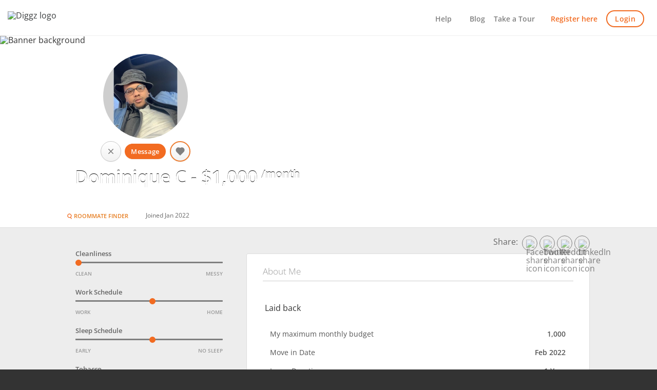

--- FILE ---
content_type: text/html; charset=utf-8
request_url: https://www.diggz.co/users/us_047cef
body_size: 37659
content:
<!DOCTYPE html>
<html lang="en" prefix="og: http://ogp.me/ns#">
  <head>
    <meta charset="utf-8" />
<meta name="viewport" content="width=device-width, initial-scale=1.0" />

<title>
  Roommates wanted Atlanta - Dominique C / $1,000 budget
</title>

<meta name="csrf-param" content="authenticity_token" />
<meta name="csrf-token" content="vKoj1JS53KgRAI8aywMcjIudmM3KnogOrsSrZGgxcF2eT8uvWlNIL+KFTKcNyegbdno/otTt5F68V37q1Uk7uA==" />

<meta property="fb:app_id" content="914968465185303">
<meta property="og:title" content="Dominique is looking for a roommate in ATL on @Diggz">
<meta property="og:site_name" content="Diggz">
<meta property="og:image" content="https://diggz-pron.s3.amazonaws.com/assets/201866/small/2CE80BC9-8AE8-4067-B95D-194915DD5DCC.webp?1642009832">
<meta property="og:type" content="website">
<meta property="og:url" content="https://www.diggz.co/users/us_047cef">
<meta property="og:description" content="A 24 y/o male with a budget of $1,000 looking to live in ATL. Read more about me on Diggz.co - a better way to find roommates in ATL.">
<meta name="description" content="Dominique C, a 24 y/o looking to find a roommate / rent a room in Atlanta.Find roommates, sublets &amp; room shares for free on Diggz">
<meta name="robots" content="">
<meta name="viewport" content="width=device-width, initial-scale=1, maximum-scale=1, user-scalable=0"/>


<link rel="shortcut icon" href="https://cdn.diggz.co/assets/diggz-e39f16a6900fa70c24bfd55d7043164a2f7fb60f5a69189222ff79ebb4727378.ico" />
<link rel="apple-touch-icon" sizes="144x144" href="https://cdn.diggz.co/assets/diggz-icon-144x144-66ad663d1e239df28236d634ef932a0c56086443ea03601a95d2f0ab121639ba.png" />
<link rel="manifest" href="/manifest.json">







    <style type="text/css" class="banner-styles">
      .sm-banner{width:100%;margin-top:50px;position:relative;z-index:1;overflow:hidden}.sm-banner .modern-picture{position:absolute;top:0;left:0;width:100%;height:100%;z-index:1}.sm-banner .modern-picture img{width:100%;height:100%;object-fit:cover}@media only screen and (min-width: 64.063em){.sm-banner{padding:30px 0;margin-top:-20px;min-height:240px}}.sm-banner .banner-likes-header{font-size:2.2em}@media only screen and (max-width: 64.063em){.sm-banner .banner-likes-header{font-size:8vmin}}.sm-banner h1{margin-top:50px;text-align:center;color:#fff;text-shadow:0 -1px 0 #000;position:relative;font-size:2.2em;z-index:2;font-family:'Open Sans', Arial, sans-serif;font-weight:600}@media only screen and (max-width: 64.063em){.sm-banner h1{font-size:25px;margin-top:5px;padding:15px 10px}}.sm-banner p,.sm-banner h2{position:relative;text-align:center;color:#fff;font-size:1.1em;text-shadow:0 -1px 0 #000;z-index:2;font-weight:400}@media only screen and (max-width: 64.063em){.sm-banner p,.sm-banner h2{top:-20px;padding:0 10px}}.sm-banner h2{font-family:'Open Sans'}

    </style>



    <!-- Preconnect for Fonts and Critical Resources -->
    <link rel="preconnect" href="https://fonts.googleapis.com">
<link rel="preconnect" href="https://fonts.gstatic.com" crossorigin="anonymous">

<link rel="preload" href="https://fonts.gstatic.com/s/opensans/v40/memvYaGs126MiZpBA-UvWbX2vVnXBbObj2OVTS-muw.woff2"
      as="font" type="font/woff2" crossorigin="anonymous">

    <link rel="preload" as="image" href="https://cdn.diggz.co/assets/banner-bg-mobile-b54a5be4c431829b69408509d8d8d25c197e543a4a994211b49de230ba139dc5.webp"
      media="(max-width: 64.063em)" fetchpriority="high">
    <link rel="preload" as="image" href="https://cdn.diggz.co/assets/banner-bg-desktop-3faac1a045cbd73b5a642255f5e586e6825615eb6911d6952fe1a4908e2cb76b.webp"
      media="(min-width: 64.063em)" fetchpriority="high">

    
  <link rel="preload"
    as="image"
    href="https://diggz-pron.s3.amazonaws.com/assets/201866/small/2CE80BC9-8AE8-4067-B95D-194915DD5DCC.webp?1642009832"
    fetchpriority="high">


    <link rel="preload" as="image" href="https://cdn.diggz.co/assets/icons/icon-menu-dc18a18b5ba46bb673df8b8cbd3f6d037055527e74519fe8d55638b8630abaa3.svg"
      media="(max-width: 64.063em)" fetchpriority="high">
    <link rel="preload" as="image" href="https://cdn.diggz.co/assets/icons/icon-down-arrow-dbd1cc14be222df41346f279bc44db261dd32eb5f0c9f94044402dc0c251935f.svg"
      media="(min-width: 64.063em)" fetchpriority="high">

    <!-- Font Face Declarations -->
    <style>
          @font-face {
        font-family: 'Open Sans';
        font-style: normal;
        font-weight: 300;
        font-display: swap;
        src: url('https://fonts.gstatic.com/s/opensans/v40/memvYaGs126MiZpBA-UvWbX2vVnXBbObj2OVTS-muw.woff2') format('woff2');
      }

          @font-face {
        font-family: 'Open Sans';
        font-style: normal;
        font-weight: 400;
        font-display: swap;
        src: url('https://fonts.gstatic.com/s/opensans/v40/memvYaGs126MiZpBA-UvWbX2vVnXBbObj2OVTS-muw.woff2') format('woff2');
      }

          @font-face {
        font-family: 'Open Sans';
        font-style: normal;
        font-weight: 600;
        font-display: swap;
        src: url('https://fonts.gstatic.com/s/opensans/v40/memvYaGs126MiZpBA-UvWbX2vVnXBbObj2OVTS-muw.woff2') format('woff2');
      }


  /* Styles for fallback font stack */
  body, h1, p { font-family: 'Open Sans', 'Helvetica Neue', Helvetica, Arial, sans-serif; }
  h2 { font-family: 'Open Sans', Arial, sans-serif; }
</style>


    <!-- External CSS -->

    <!-- Above The Fold CSS general -->
    <style class="abf-critical-styles">
      meta.foundation-version{font-family:"/5.2.3/"}meta.foundation-mq-small{font-family:"/only screen/";width:0em}meta.foundation-mq-medium{font-family:"/only screen and (min-width:40.063em)/";width:40.063em}meta.foundation-mq-large{font-family:"/only screen and (min-width:64.063em)/";width:64.063em}meta.foundation-mq-xlarge{font-family:"/only screen and (min-width:90.063em)/";width:90.063em}meta.foundation-mq-xxlarge{font-family:"/only screen and (min-width:120.063em)/";width:120.063em}meta.foundation-data-attribute-namespace{font-family:false}html,body{height:100%}*,*:before,*:after{-webkit-box-sizing:border-box;-moz-box-sizing:border-box;box-sizing:border-box}html,body{font-size:100%}body{background:white;color:#222222;padding:0;margin:0;font-weight:normal;font-style:normal;line-height:1;position:relative;cursor:default}a:hover{cursor:pointer}img{max-width:100%;height:auto}img{-ms-interpolation-mode:bicubic}#map_canvas img,#map_canvas embed,#map_canvas object,.map_canvas img,.map_canvas embed,.map_canvas object{max-width:none !important}.left{float:left !important}.right{float:right !important}.clearfix:before,.clearfix:after{content:" ";display:table}.clearfix:after{clear:both}.hide{display:none}.antialiased{-webkit-font-smoothing:antialiased;-moz-osx-font-smoothing:grayscale}img{display:inline-block;vertical-align:middle}textarea{height:auto;min-height:50px}select{width:100%}.row{width:100%;margin-left:auto;margin-right:auto;margin-top:0;margin-bottom:0;max-width:92.5rem}.row:before,.row:after{content:" ";display:table}.row:after{clear:both}.row.collapse>.column,.row.collapse>.columns{padding-left:0;padding-right:0}.row.collapse .row{margin-left:0;margin-right:0}.row .row{width:auto;margin-left:-0.9375rem;margin-right:-0.9375rem;margin-top:0;margin-bottom:0;max-width:none}.row .row:before,.row .row:after{content:" ";display:table}.row .row:after{clear:both}.row .row.collapse{width:auto;margin:0;max-width:none}.row .row.collapse:before,.row .row.collapse:after{content:" ";display:table}.row .row.collapse:after{clear:both}.column,.columns{padding-left:0.9375rem;padding-right:0.9375rem;width:100%;float:left}@media only screen{.small-push-0{position:relative;left:0%;right:auto}.small-pull-0{position:relative;right:0%;left:auto}.small-push-1{position:relative;left:8.33333%;right:auto}.small-pull-1{position:relative;right:8.33333%;left:auto}.small-push-2{position:relative;left:16.66667%;right:auto}.small-pull-2{position:relative;right:16.66667%;left:auto}.small-push-3{position:relative;left:25%;right:auto}.small-pull-3{position:relative;right:25%;left:auto}.small-push-4{position:relative;left:33.33333%;right:auto}.small-pull-4{position:relative;right:33.33333%;left:auto}.small-push-5{position:relative;left:41.66667%;right:auto}.small-pull-5{position:relative;right:41.66667%;left:auto}.small-push-6{position:relative;left:50%;right:auto}.small-pull-6{position:relative;right:50%;left:auto}.small-push-7{position:relative;left:58.33333%;right:auto}.small-pull-7{position:relative;right:58.33333%;left:auto}.small-push-8{position:relative;left:66.66667%;right:auto}.small-pull-8{position:relative;right:66.66667%;left:auto}.small-push-9{position:relative;left:75%;right:auto}.small-pull-9{position:relative;right:75%;left:auto}.small-push-10{position:relative;left:83.33333%;right:auto}.small-pull-10{position:relative;right:83.33333%;left:auto}.small-push-11{position:relative;left:91.66667%;right:auto}.small-pull-11{position:relative;right:91.66667%;left:auto}.column,.columns{position:relative;padding-left:0.9375rem;padding-right:0.9375rem;float:left}.small-1{width:8.33333%}.small-2{width:16.66667%}.small-3{width:25%}.small-4{width:33.33333%}.small-5{width:41.66667%}.small-6{width:50%}.small-7{width:58.33333%}.small-8{width:66.66667%}.small-9{width:75%}.small-10{width:83.33333%}.small-11{width:91.66667%}.small-12{width:100%}[class*="column"]+.end[class*="column"]{float:left}.small-offset-0{margin-left:0% !important}.small-offset-1{margin-left:8.33333% !important}.small-offset-2{margin-left:16.66667% !important}.small-offset-3{margin-left:25% !important}.small-offset-4{margin-left:33.33333% !important}.small-offset-5{margin-left:41.66667% !important}.small-offset-6{margin-left:50% !important}.small-offset-7{margin-left:58.33333% !important}.small-offset-8{margin-left:66.66667% !important}.small-offset-9{margin-left:75% !important}.small-offset-10{margin-left:83.33333% !important}.small-offset-11{margin-left:91.66667% !important}.small-reset-order{margin-left:0;margin-right:0;left:auto;right:auto;float:left}.column.small-centered,.columns.small-centered{margin-left:auto;margin-right:auto;float:none !important}.column.small-uncentered,.columns.small-uncentered{margin-left:0;margin-right:0;float:left !important}.column.small-uncentered.opposite,.columns.small-uncentered.opposite{float:right}}@media only screen and (min-width: 40.063em){.medium-push-0{position:relative;left:0%;right:auto}.medium-pull-0{position:relative;right:0%;left:auto}.medium-push-1{position:relative;left:8.33333%;right:auto}.medium-pull-1{position:relative;right:8.33333%;left:auto}.medium-push-2{position:relative;left:16.66667%;right:auto}.medium-pull-2{position:relative;right:16.66667%;left:auto}.medium-push-3{position:relative;left:25%;right:auto}.medium-pull-3{position:relative;right:25%;left:auto}.medium-push-4{position:relative;left:33.33333%;right:auto}.medium-pull-4{position:relative;right:33.33333%;left:auto}.medium-push-5{position:relative;left:41.66667%;right:auto}.medium-pull-5{position:relative;right:41.66667%;left:auto}.medium-push-6{position:relative;left:50%;right:auto}.medium-pull-6{position:relative;right:50%;left:auto}.medium-push-7{position:relative;left:58.33333%;right:auto}.medium-pull-7{position:relative;right:58.33333%;left:auto}.medium-push-8{position:relative;left:66.66667%;right:auto}.medium-pull-8{position:relative;right:66.66667%;left:auto}.medium-push-9{position:relative;left:75%;right:auto}.medium-pull-9{position:relative;right:75%;left:auto}.medium-push-10{position:relative;left:83.33333%;right:auto}.medium-pull-10{position:relative;right:83.33333%;left:auto}.medium-push-11{position:relative;left:91.66667%;right:auto}.medium-pull-11{position:relative;right:91.66667%;left:auto}.column,.columns{position:relative;padding-left:0.9375rem;padding-right:0.9375rem;float:left}.medium-1{width:8.33333%}.medium-2{width:16.66667%}.medium-3{width:25%}.medium-4{width:33.33333%}.medium-5{width:41.66667%}.medium-6{width:50%}.medium-7{width:58.33333%}.medium-8{width:66.66667%}.medium-9{width:75%}.medium-10{width:83.33333%}.medium-11{width:91.66667%}.medium-12{width:100%}[class*="column"]+.end[class*="column"]{float:left}.medium-offset-0{margin-left:0% !important}.medium-offset-1{margin-left:8.33333% !important}.medium-offset-2{margin-left:16.66667% !important}.medium-offset-3{margin-left:25% !important}.medium-offset-4{margin-left:33.33333% !important}.medium-offset-5{margin-left:41.66667% !important}.medium-offset-6{margin-left:50% !important}.medium-offset-7{margin-left:58.33333% !important}.medium-offset-8{margin-left:66.66667% !important}.medium-offset-9{margin-left:75% !important}.medium-offset-10{margin-left:83.33333% !important}.medium-offset-11{margin-left:91.66667% !important}.medium-reset-order{margin-left:0;margin-right:0;left:auto;right:auto;float:left}.column.medium-centered,.columns.medium-centered{margin-left:auto;margin-right:auto;float:none !important}.column.medium-uncentered,.columns.medium-uncentered{margin-left:0;margin-right:0;float:left !important}.column.medium-uncentered.opposite,.columns.medium-uncentered.opposite{float:right}.push-0{position:relative;left:0%;right:auto}.pull-0{position:relative;right:0%;left:auto}.push-1{position:relative;left:8.33333%;right:auto}.pull-1{position:relative;right:8.33333%;left:auto}.push-2{position:relative;left:16.66667%;right:auto}.pull-2{position:relative;right:16.66667%;left:auto}.push-3{position:relative;left:25%;right:auto}.pull-3{position:relative;right:25%;left:auto}.push-4{position:relative;left:33.33333%;right:auto}.pull-4{position:relative;right:33.33333%;left:auto}.push-5{position:relative;left:41.66667%;right:auto}.pull-5{position:relative;right:41.66667%;left:auto}.push-6{position:relative;left:50%;right:auto}.pull-6{position:relative;right:50%;left:auto}.push-7{position:relative;left:58.33333%;right:auto}.pull-7{position:relative;right:58.33333%;left:auto}.push-8{position:relative;left:66.66667%;right:auto}.pull-8{position:relative;right:66.66667%;left:auto}.push-9{position:relative;left:75%;right:auto}.pull-9{position:relative;right:75%;left:auto}.push-10{position:relative;left:83.33333%;right:auto}.pull-10{position:relative;right:83.33333%;left:auto}.push-11{position:relative;left:91.66667%;right:auto}.pull-11{position:relative;right:91.66667%;left:auto}}@media only screen and (min-width: 64.063em){.large-push-0{position:relative;left:0%;right:auto}.large-pull-0{position:relative;right:0%;left:auto}.large-push-1{position:relative;left:8.33333%;right:auto}.large-pull-1{position:relative;right:8.33333%;left:auto}.large-push-2{position:relative;left:16.66667%;right:auto}.large-pull-2{position:relative;right:16.66667%;left:auto}.large-push-3{position:relative;left:25%;right:auto}.large-pull-3{position:relative;right:25%;left:auto}.large-push-4{position:relative;left:33.33333%;right:auto}.large-pull-4{position:relative;right:33.33333%;left:auto}.large-push-5{position:relative;left:41.66667%;right:auto}.large-pull-5{position:relative;right:41.66667%;left:auto}.large-push-6{position:relative;left:50%;right:auto}.large-pull-6{position:relative;right:50%;left:auto}.large-push-7{position:relative;left:58.33333%;right:auto}.large-pull-7{position:relative;right:58.33333%;left:auto}.large-push-8{position:relative;left:66.66667%;right:auto}.large-pull-8{position:relative;right:66.66667%;left:auto}.large-push-9{position:relative;left:75%;right:auto}.large-pull-9{position:relative;right:75%;left:auto}.large-push-10{position:relative;left:83.33333%;right:auto}.large-pull-10{position:relative;right:83.33333%;left:auto}.large-push-11{position:relative;left:91.66667%;right:auto}.large-pull-11{position:relative;right:91.66667%;left:auto}.column,.columns{position:relative;padding-left:0.9375rem;padding-right:0.9375rem;float:left}.large-1{width:8.33333%}.large-2{width:16.66667%}.large-3{width:25%}.large-4{width:33.33333%}.large-5{width:41.66667%}.large-6{width:50%}.large-7{width:58.33333%}.large-8{width:66.66667%}.large-9{width:75%}.large-10{width:83.33333%}.large-11{width:91.66667%}.large-12{width:100%}[class*="column"]+.end[class*="column"]{float:left}.large-offset-0{margin-left:0% !important}.large-offset-1{margin-left:8.33333% !important}.large-offset-2{margin-left:16.66667% !important}.large-offset-3{margin-left:25% !important}.large-offset-4{margin-left:33.33333% !important}.large-offset-5{margin-left:41.66667% !important}.large-offset-6{margin-left:50% !important}.large-offset-7{margin-left:58.33333% !important}.large-offset-8{margin-left:66.66667% !important}.large-offset-9{margin-left:75% !important}.large-offset-10{margin-left:83.33333% !important}.large-offset-11{margin-left:91.66667% !important}.large-reset-order{margin-left:0;margin-right:0;left:auto;right:auto;float:left}.column.large-centered,.columns.large-centered{margin-left:auto;margin-right:auto;float:none !important}.column.large-uncentered,.columns.large-uncentered{margin-left:0;margin-right:0;float:left !important}.column.large-uncentered.opposite,.columns.large-uncentered.opposite{float:right}.push-0{position:relative;left:0%;right:auto}.pull-0{position:relative;right:0%;left:auto}.push-1{position:relative;left:8.33333%;right:auto}.pull-1{position:relative;right:8.33333%;left:auto}.push-2{position:relative;left:16.66667%;right:auto}.pull-2{position:relative;right:16.66667%;left:auto}.push-3{position:relative;left:25%;right:auto}.pull-3{position:relative;right:25%;left:auto}.push-4{position:relative;left:33.33333%;right:auto}.pull-4{position:relative;right:33.33333%;left:auto}.push-5{position:relative;left:41.66667%;right:auto}.pull-5{position:relative;right:41.66667%;left:auto}.push-6{position:relative;left:50%;right:auto}.pull-6{position:relative;right:50%;left:auto}.push-7{position:relative;left:58.33333%;right:auto}.pull-7{position:relative;right:58.33333%;left:auto}.push-8{position:relative;left:66.66667%;right:auto}.pull-8{position:relative;right:66.66667%;left:auto}.push-9{position:relative;left:75%;right:auto}.pull-9{position:relative;right:75%;left:auto}.push-10{position:relative;left:83.33333%;right:auto}.pull-10{position:relative;right:83.33333%;left:auto}.push-11{position:relative;left:91.66667%;right:auto}.pull-11{position:relative;right:91.66667%;left:auto}}button,.button{border-style:solid;border-width:0px;cursor:pointer;font-family:"Open Sans", "Helvetica Neue", "Helvetica", Helvetica, Arial, sans-serif;font-weight:normal;line-height:normal;margin:0 0 1.25rem;position:relative;text-decoration:none;text-align:center;-webkit-appearance:none;-webkit-border-radius:0;display:inline-block;padding-top:1rem;padding-right:2rem;padding-bottom:1.0625rem;padding-left:2rem;font-size:1rem;background-color:#fff;background-image:-webkit-linear-gradient(#fff, #f2f2f2);background-image:linear-gradient(#fff, #f2f2f2);border:1px solid #c7c7c7;color:#393c3d;font-weight:600;letter-spacing:0.25pt;box-shadow:0 1px 1px 0 rgba(0,0,0,0.05);transition:background-color 300ms ease-out}button:hover,button:focus,.button:hover,.button:focus{background-image:-webkit-linear-gradient(#f9f9f9, #f2f2f2);background-image:linear-gradient(#f9f9f9, #f2f2f2)}button.secondary,.button.secondary{background-color:#e7e7e7;border-color:#b9b9b9;color:#333333}button.secondary:hover,button.secondary:focus,.button.secondary:hover,.button.secondary:focus{background-color:#b9b9b9}button.secondary:hover,button.secondary:focus,.button.secondary:hover,.button.secondary:focus{color:#333333}button.success,.button.success{background-color:#43ac6a;border-color:#368a55;color:white}button.success:hover,button.success:focus,.button.success:hover,.button.success:focus{background-color:#368a55}button.success:hover,button.success:focus,.button.success:hover,.button.success:focus{color:white}button.alert,.button.alert{background-color:#f04124;border-color:#cf2a0e;color:white}button.alert:hover,button.alert:focus,.button.alert:hover,.button.alert:focus{background-color:#cf2a0e}button.alert:hover,button.alert:focus,.button.alert:hover,.button.alert:focus{color:white}button.clear,.button.clear{background:none;border:none;box-shadow:none}button.large,.button.large{padding-top:1.125rem;padding-right:2.25rem;padding-bottom:1.1875rem;padding-left:2.25rem;font-size:1.25rem}button.small,.button.small{padding-top:0.675rem;padding-right:1.25rem;padding-bottom:0.7375rem;padding-left:1.25rem;font-size:0.8125rem}button.tiny,.button.tiny{padding-top:0.625rem;padding-right:1.25rem;padding-bottom:0.6875rem;padding-left:1.25rem;font-size:0.6875rem}button.expand,.button.expand{padding-right:0;padding-left:0;width:100%}button.left-align,.button.left-align{text-align:left;text-indent:0.75rem}button.right-align,.button.right-align{text-align:right;padding-right:0.75rem}button.radius,.button.radius{border-radius:3px}button.round,.button.round{border-radius:1000px}button.disabled,button[disabled],.button.disabled,.button[disabled]{background-color:#008cba;border-color:#007095;color:white;cursor:default;opacity:0.7;box-shadow:none}button.disabled:hover,button.disabled:focus,button[disabled]:hover,button[disabled]:focus,.button.disabled:hover,.button.disabled:focus,.button[disabled]:hover,.button[disabled]:focus{background-color:#007095}button.disabled:hover,button.disabled:focus,button[disabled]:hover,button[disabled]:focus,.button.disabled:hover,.button.disabled:focus,.button[disabled]:hover,.button[disabled]:focus{color:white}button.disabled:hover,button.disabled:focus,button[disabled]:hover,button[disabled]:focus,.button.disabled:hover,.button.disabled:focus,.button[disabled]:hover,.button[disabled]:focus{background-color:#008cba}button.disabled.secondary,button.secondary[disabled],.button.disabled.secondary,.button.secondary[disabled]{background-color:#e7e7e7;border-color:#b9b9b9;color:#333333;cursor:default;opacity:0.7;box-shadow:none}button.disabled.secondary:hover,button.disabled.secondary:focus,button.secondary[disabled]:hover,button.secondary[disabled]:focus,.button.disabled.secondary:hover,.button.disabled.secondary:focus,.button.secondary[disabled]:hover,.button.secondary[disabled]:focus{background-color:#b9b9b9}button.disabled.secondary:hover,button.disabled.secondary:focus,button.secondary[disabled]:hover,button.secondary[disabled]:focus,.button.disabled.secondary:hover,.button.disabled.secondary:focus,.button.secondary[disabled]:hover,.button.secondary[disabled]:focus{color:#333333}button.disabled.secondary:hover,button.disabled.secondary:focus,button.secondary[disabled]:hover,button.secondary[disabled]:focus,.button.disabled.secondary:hover,.button.disabled.secondary:focus,.button.secondary[disabled]:hover,.button.secondary[disabled]:focus{background-color:#e7e7e7}button.disabled.success,button.success[disabled],.button.disabled.success,.button.success[disabled]{background-color:#43ac6a;border-color:#368a55;color:white;cursor:default;opacity:0.7;box-shadow:none}button.disabled.success:hover,button.disabled.success:focus,button.success[disabled]:hover,button.success[disabled]:focus,.button.disabled.success:hover,.button.disabled.success:focus,.button.success[disabled]:hover,.button.success[disabled]:focus{background-color:#368a55}button.disabled.success:hover,button.disabled.success:focus,button.success[disabled]:hover,button.success[disabled]:focus,.button.disabled.success:hover,.button.disabled.success:focus,.button.success[disabled]:hover,.button.success[disabled]:focus{color:white}button.disabled.success:hover,button.disabled.success:focus,button.success[disabled]:hover,button.success[disabled]:focus,.button.disabled.success:hover,.button.disabled.success:focus,.button.success[disabled]:hover,.button.success[disabled]:focus{background-color:#43ac6a}button.disabled.alert,button.alert[disabled],.button.disabled.alert,.button.alert[disabled]{background-color:#f04124;border-color:#cf2a0e;color:white;cursor:default;opacity:0.7;box-shadow:none}button.disabled.alert:hover,button.disabled.alert:focus,button.alert[disabled]:hover,button.alert[disabled]:focus,.button.disabled.alert:hover,.button.disabled.alert:focus,.button.alert[disabled]:hover,.button.alert[disabled]:focus{background-color:#cf2a0e}button.disabled.alert:hover,button.disabled.alert:focus,button.alert[disabled]:hover,button.alert[disabled]:focus,.button.disabled.alert:hover,.button.disabled.alert:focus,.button.alert[disabled]:hover,.button.alert[disabled]:focus{color:white}button.disabled.alert:hover,button.disabled.alert:focus,button.alert[disabled]:hover,button.alert[disabled]:focus,.button.disabled.alert:hover,.button.disabled.alert:focus,.button.alert[disabled]:hover,.button.alert[disabled]:focus{background-color:#f04124}@media only screen and (min-width: 40.063em){button,.button{display:inline-block}}meta.foundation-mq-topbar{font-family:"/only screen and (min-width:40.063em)/";width:40.063em}.contain-to-grid{width:100%;background:#333333}.contain-to-grid .top-bar{margin-bottom:0}.fixed{width:100%;left:0;position:fixed;top:0;z-index:99}.fixed.expanded:not(.top-bar){overflow-y:auto;height:auto;width:100%;max-height:100%}.fixed.expanded:not(.top-bar) .title-area{position:fixed;width:100%;z-index:99}.fixed.expanded:not(.top-bar) .top-bar-section{z-index:98;margin-top:45px}.top-bar{overflow:hidden;height:45px;line-height:45px;position:relative;background:#333333;margin-bottom:0}.top-bar ul{margin-bottom:0;list-style:none}.top-bar .row{max-width:none}.top-bar form,.top-bar input{margin-bottom:0}.top-bar input{height:auto;padding-top:.35rem;padding-bottom:.35rem;font-size:0.75rem}.top-bar .button,.top-bar button{padding-top:.45rem;padding-bottom:.35rem;margin-bottom:0;font-size:0.75rem}.top-bar .title-area{position:relative;margin:0}.top-bar .name{height:45px;margin:0;font-size:16px}.top-bar .name h1{line-height:45px;font-size:1.0625rem;margin:0}.top-bar .name h1 a{font-weight:normal;color:white;width:75%;display:block;padding:0 15px}.top-bar .toggle-topbar{position:absolute;right:0;top:0}.top-bar .toggle-topbar a{color:white;text-transform:uppercase;font-size:0.8125rem;font-weight:bold;position:relative;display:block;padding:0 15px;height:45px;line-height:45px}.top-bar .toggle-topbar.menu-icon{right:15px;top:50%;margin-top:-16px;padding-left:40px}.top-bar .toggle-topbar.menu-icon a{height:34px;line-height:33px;padding:0;color:white;position:relative}.top-bar .toggle-topbar.menu-icon a::after{right:0}.top-bar .toggle-topbar.menu-icon a::after span:after{content:'';position:absolute;display:block;height:0;box-shadow:0 0px 0 1px white, 0 7px 0 1px white, 0 14px 0 1px white;width:16px}.top-bar .toggle-topbar.menu-icon a::after span:hover:after{box-shadow:0 0px 0 1px white, 0 7px 0 1px white, 0 14px 0 1px white}.top-bar.expanded{height:auto;background:transparent}.top-bar.expanded .title-area{background:#333333}.top-bar.expanded .toggle-topbar a{color:#888888}.top-bar.expanded .toggle-topbar a::after{box-shadow:0 10px 0 1px #888888, 0 16px 0 1px #888888, 0 22px 0 1px #888888}.top-bar-section{left:0;position:relative;width:auto;transition:left 300ms ease-out}.top-bar-section ul{padding:0;width:100%;height:auto;display:block;font-size:16px;margin:0}.top-bar-section .divider,.top-bar-section [role="separator"]{border-top:solid 1px #1a1a1a;clear:both;height:1px;width:100%}.top-bar-section ul li{background:#333333}.top-bar-section ul li>a{display:block;width:100%;color:white;padding:12px 0 12px 0;padding-left:15px;font-family:"Open Sans", "Helvetica Neue", "Helvetica", Helvetica, Arial, sans-serif;font-size:0.8125rem;font-weight:normal;text-transform:none}.top-bar-section ul li>a.button{font-size:0.8125rem;padding-right:15px;padding-left:15px;background-color:#008cba;border-color:#007095;color:white}.top-bar-section ul li>a.button:hover,.top-bar-section ul li>a.button:focus{background-color:#007095}.top-bar-section ul li>a.button:hover,.top-bar-section ul li>a.button:focus{color:white}.top-bar-section ul li>a.button.secondary{background-color:#e7e7e7;border-color:#b9b9b9;color:#333333}.top-bar-section ul li>a.button.secondary:hover,.top-bar-section ul li>a.button.secondary:focus{background-color:#b9b9b9}.top-bar-section ul li>a.button.secondary:hover,.top-bar-section ul li>a.button.secondary:focus{color:#333333}.top-bar-section ul li>a.button.success{background-color:#43ac6a;border-color:#368a55;color:white}.top-bar-section ul li>a.button.success:hover,.top-bar-section ul li>a.button.success:focus{background-color:#368a55}.top-bar-section ul li>a.button.success:hover,.top-bar-section ul li>a.button.success:focus{color:white}.top-bar-section ul li>a.button.alert{background-color:#f04124;border-color:#cf2a0e;color:white}.top-bar-section ul li>a.button.alert:hover,.top-bar-section ul li>a.button.alert:focus{background-color:#cf2a0e}.top-bar-section ul li>a.button.alert:hover,.top-bar-section ul li>a.button.alert:focus{color:white}.top-bar-section ul li>button{font-size:0.8125rem;padding-right:15px;padding-left:15px;background-color:#008cba;border-color:#007095;color:white}.top-bar-section ul li>button:hover,.top-bar-section ul li>button:focus{background-color:#007095}.top-bar-section ul li>button:hover,.top-bar-section ul li>button:focus{color:white}.top-bar-section ul li>button.secondary{background-color:#e7e7e7;border-color:#b9b9b9;color:#333333}.top-bar-section ul li>button.secondary:hover,.top-bar-section ul li>button.secondary:focus{background-color:#b9b9b9}.top-bar-section ul li>button.secondary:hover,.top-bar-section ul li>button.secondary:focus{color:#333333}.top-bar-section ul li>button.success{background-color:#43ac6a;border-color:#368a55;color:white}.top-bar-section ul li>button.success:hover,.top-bar-section ul li>button.success:focus{background-color:#368a55}.top-bar-section ul li>button.success:hover,.top-bar-section ul li>button.success:focus{color:white}.top-bar-section ul li>button.alert{background-color:#f04124;border-color:#cf2a0e;color:white}.top-bar-section ul li>button.alert:hover,.top-bar-section ul li>button.alert:focus{background-color:#cf2a0e}.top-bar-section ul li>button.alert:hover,.top-bar-section ul li>button.alert:focus{color:white}.top-bar-section ul li:hover:not(.has-form)>a{background:#272727;color:white}.top-bar-section ul li.active>a{background:#008cba;color:white}.top-bar-section ul li.active>a:hover{background:#0078a0;color:white}.top-bar-section .has-form{padding:15px}.top-bar-section .has-dropdown{position:relative}.top-bar-section .has-dropdown>a:after{content:"";display:block;width:0;height:0;border:inset 5px;border-color:transparent transparent transparent rgba(255,255,255,0.4);border-left-style:solid;margin-right:15px;margin-top:-4.5px;position:absolute;top:50%;right:0}.top-bar-section .has-dropdown.moved{position:static}.top-bar-section .has-dropdown.moved>.dropdown{display:block;position:static !important;height:auto;width:auto;overflow:visible;clip:auto;position:absolute !important;width:100%}.top-bar-section .has-dropdown.moved>a:after{display:none}.top-bar-section .dropdown{padding:0;position:absolute;left:100%;top:0;z-index:99;display:block;position:absolute !important;height:1px;width:1px;overflow:hidden;clip:rect(1px, 1px, 1px, 1px)}.top-bar-section .dropdown li{width:100%;height:auto}.top-bar-section .dropdown li a{font-weight:normal;padding:8px 15px}.top-bar-section .dropdown li a.parent-link{font-weight:normal}.top-bar-section .dropdown li.title h5{margin-bottom:0;margin-top:0}.top-bar-section .dropdown li.title h5 a{color:white;line-height:22.5px;display:block}.top-bar-section .dropdown li.has-form{padding:8px 15px}.top-bar-section .dropdown li .button,.top-bar-section .dropdown li button{top:auto}.top-bar-section .dropdown label{padding:8px 15px 2px;margin-bottom:0;text-transform:uppercase;color:#777777;font-weight:bold;font-size:0.625rem}.js-generated{display:block}@media only screen and (min-width: 40.063em){.top-bar{background:#333333;overflow:visible}.top-bar:before,.top-bar:after{content:" ";display:table}.top-bar:after{clear:both}.top-bar .toggle-topbar{display:none}.top-bar .title-area{float:left}.top-bar .name h1 a{width:auto}.top-bar input,.top-bar .button,.top-bar button{font-size:0.875rem;position:relative;top:7px}.top-bar.expanded{background:#333333}.contain-to-grid .top-bar{max-width:62.5rem;margin:0 auto;margin-bottom:0}.top-bar-section{transition:none 0 0;left:0 !important}.top-bar-section ul{width:auto;height:auto !important;display:inline}.top-bar-section ul li{float:left}.top-bar-section ul li .js-generated{display:none}.top-bar-section li.hover>a:not(.button){background:#272727;color:white}.top-bar-section li:not(.has-form) a:not(.button){padding:0 15px;line-height:45px;background:#333333}.top-bar-section li:not(.has-form) a:not(.button):hover{background:#272727}.top-bar-section li.active:not(.has-form) a:not(.button){padding:0 15px;line-height:45px;color:white;background:#008cba}.top-bar-section li.active:not(.has-form) a:not(.button):hover{background:#0078a0}.top-bar-section .has-dropdown>a{padding-right:35px !important}.top-bar-section .has-dropdown>a:after{content:"";display:block;width:0;height:0;border:inset 5px;border-color:rgba(255,255,255,0.4) transparent transparent transparent;border-top-style:solid;margin-top:-2.5px;top:22.5px}.top-bar-section .has-dropdown.moved{position:relative}.top-bar-section .has-dropdown.moved>.dropdown{display:block;position:absolute !important;height:1px;width:1px;overflow:hidden;clip:rect(1px, 1px, 1px, 1px)}.top-bar-section .has-dropdown.hover>.dropdown,.top-bar-section .has-dropdown.not-click:hover>.dropdown{display:block;position:static !important;height:auto;width:auto;overflow:visible;clip:auto;position:absolute !important}.top-bar-section .has-dropdown .dropdown li.has-dropdown>a:after{border:none;content:"\00bb";top:1rem;margin-top:-1px;right:5px;line-height:1.2}.top-bar-section .dropdown{left:0;top:auto;background:transparent;min-width:100%}.top-bar-section .dropdown li a{color:white;line-height:45px;white-space:nowrap;padding:12px 15px;background:#333333}.top-bar-section .dropdown li:not(.has-form) a:not(.button){color:white;background:#333333}.top-bar-section .dropdown li:not(.has-form):hover>a:not(.button){color:white;background:#272727}.top-bar-section .dropdown li label{white-space:nowrap;background:#333333}.top-bar-section .dropdown li .dropdown{left:100%;top:0}.top-bar-section>ul>.divider,.top-bar-section>ul>[role="separator"]{border-bottom:none;border-top:none;border-right:solid 1px #4e4e4e;clear:none;height:45px;width:0}.top-bar-section .has-form{background:#333333;padding:0 15px;height:45px}.top-bar-section .right li .dropdown{left:auto;right:0}.top-bar-section .right li .dropdown li .dropdown{right:100%}.top-bar-section .left li .dropdown{right:auto;left:0}.top-bar-section .left li .dropdown li .dropdown{left:100%}.no-js .top-bar-section ul li:hover>a{background:#272727;color:white}.no-js .top-bar-section ul li:active>a{background:#008cba;color:white}.no-js .top-bar-section .has-dropdown:hover>.dropdown{display:block;position:static !important;height:auto;width:auto;overflow:visible;clip:auto;position:absolute !important}}.breadcrumbs{display:block;padding:0.5625rem 0.875rem 0.5625rem;overflow:hidden;margin-left:0;list-style:none;border-style:solid;border-width:1px;background-color:#f4f4f4;border-color:gainsboro;border-radius:3px}.breadcrumbs>*{margin:0;float:left;font-size:0.6875rem;line-height:0.6875rem;text-transform:uppercase;color:#008cba}.breadcrumbs>*:hover a,.breadcrumbs>*:focus a{text-decoration:underline}.breadcrumbs>* a{color:#008cba}.breadcrumbs>*.current{cursor:default;color:#333333}.breadcrumbs>*.current a{cursor:default;color:#333333}.breadcrumbs>*.current:hover,.breadcrumbs>*.current:hover a,.breadcrumbs>*.current:focus,.breadcrumbs>*.current:focus a{text-decoration:none}.breadcrumbs>*.unavailable{color:#999999}.breadcrumbs>*.unavailable a{color:#999999}.breadcrumbs>*.unavailable:hover,.breadcrumbs>*.unavailable:hover a,.breadcrumbs>*.unavailable:focus,.breadcrumbs>*.unavailable a:focus{text-decoration:none;color:#999999;cursor:default}.breadcrumbs>*:before{content:"/";color:#aaaaaa;margin:0 0.75rem;position:relative;top:1px}.breadcrumbs>*:first-child:before{content:" ";margin:0}.alert-box{position:absolute;top:100px;width:100%;border-style:solid;border-width:1px;display:block;font-weight:normal;margin-bottom:1.25rem;position:relative;padding:0.875rem 1.5rem 0 0.875rem;font-size:0.8125rem;transition:opacity 300ms ease-out;background-color:#008cba;border-color:#0078a0;color:white}.alert-box i{margin-right:10px}.alert-box .close{font-size:1.375rem;padding:9px 6px 4px;line-height:0;position:absolute;top:50%;margin-top:-0.6875rem;right:0.25rem;color:#333333;opacity:0.3}.alert-box .close:hover,.alert-box .close:focus{opacity:0.5}.alert-box.radius{border-radius:3px}.alert-box.round{border-radius:1000px}.alert-box.success{background-color:#43ac6a;border-color:#3a945b;color:white}.alert-box.alert{background-color:#f04124;border-color:#de2d0f;color:white}.alert-box.secondary{background-color:#e7e7e7;border-color:#c7c7c7;color:#4f4f4f}.alert-box.warning{background-color:#f08a24;border-color:#de770f;color:white}.alert-box.info{background-color:#a0d3e8;border-color:#74bfdd;color:#4f4f4f}.alert-box.alert-close{opacity:0}.inline-list{margin:0 auto 1.0625rem auto;margin-left:-1.375rem;margin-right:0;padding:0;list-style:none;overflow:hidden}.inline-list>li{list-style:none;float:left;margin-left:1.375rem;display:block}.inline-list>li>*{display:block}.button-group{list-style:none;margin:0;left:0}.button-group:before,.button-group:after{content:" ";display:table}.button-group:after{clear:both}.button-group>li{margin:0;float:left}.button-group>li>button,.button-group>li .button{border-left:1px solid;border-color:rgba(255,255,255,0.5)}.button-group>li:first-child button,.button-group>li:first-child .button{border-left:0}.button-group>li:first-child{margin-left:0}.button-group.radius>*>button,.button-group.radius>* .button{border-left:1px solid;border-color:rgba(255,255,255,0.5)}.button-group.radius>*:first-child button,.button-group.radius>*:first-child .button{border-left:0}.button-group.radius>*:first-child,.button-group.radius>*:first-child>a,.button-group.radius>*:first-child>button,.button-group.radius>*:first-child>.button{border-bottom-left-radius:3px;border-top-left-radius:3px}.button-group.radius>*:last-child,.button-group.radius>*:last-child>a,.button-group.radius>*:last-child>button,.button-group.radius>*:last-child>.button{border-bottom-right-radius:3px;border-top-right-radius:3px}.button-group.round>*>button,.button-group.round>* .button{border-left:1px solid;border-color:rgba(255,255,255,0.5)}.button-group.round>*:first-child button,.button-group.round>*:first-child .button{border-left:0}.button-group.round>*:first-child,.button-group.round>*:first-child>a,.button-group.round>*:first-child>button,.button-group.round>*:first-child>.button{border-bottom-left-radius:1000px;border-top-left-radius:1000px}.button-group.round>*:last-child,.button-group.round>*:last-child>a,.button-group.round>*:last-child>button,.button-group.round>*:last-child>.button{border-bottom-right-radius:1000px;border-top-right-radius:1000px}.button-group.even-2 li{width:50%}.button-group.even-2 li>button,.button-group.even-2 li .button{border-left:1px solid;border-color:rgba(255,255,255,0.5)}.button-group.even-2 li:first-child button,.button-group.even-2 li:first-child .button{border-left:0}.button-group.even-2 li button,.button-group.even-2 li .button{width:100%}.button-group.even-3 li{width:33.33333%}.button-group.even-3 li>button,.button-group.even-3 li .button{border-left:1px solid;border-color:rgba(255,255,255,0.5)}.button-group.even-3 li:first-child button,.button-group.even-3 li:first-child .button{border-left:0}.button-group.even-3 li button,.button-group.even-3 li .button{width:100%}.button-group.even-4 li{width:25%}.button-group.even-4 li>button,.button-group.even-4 li .button{border-left:1px solid;border-color:rgba(255,255,255,0.5)}.button-group.even-4 li:first-child button,.button-group.even-4 li:first-child .button{border-left:0}.button-group.even-4 li button,.button-group.even-4 li .button{width:100%}.button-group.even-5 li{width:20%}.button-group.even-5 li>button,.button-group.even-5 li .button{border-left:1px solid;border-color:rgba(255,255,255,0.5)}.button-group.even-5 li:first-child button,.button-group.even-5 li:first-child .button{border-left:0}.button-group.even-5 li button,.button-group.even-5 li .button{width:100%}.button-group.even-6 li{width:16.66667%}.button-group.even-6 li>button,.button-group.even-6 li .button{border-left:1px solid;border-color:rgba(255,255,255,0.5)}.button-group.even-6 li:first-child button,.button-group.even-6 li:first-child .button{border-left:0}.button-group.even-6 li button,.button-group.even-6 li .button{width:100%}.button-group.even-7 li{width:14.28571%}.button-group.even-7 li>button,.button-group.even-7 li .button{border-left:1px solid;border-color:rgba(255,255,255,0.5)}.button-group.even-7 li:first-child button,.button-group.even-7 li:first-child .button{border-left:0}.button-group.even-7 li button,.button-group.even-7 li .button{width:100%}.button-group.even-8 li{width:12.5%}.button-group.even-8 li>button,.button-group.even-8 li .button{border-left:1px solid;border-color:rgba(255,255,255,0.5)}.button-group.even-8 li:first-child button,.button-group.even-8 li:first-child .button{border-left:0}.button-group.even-8 li button,.button-group.even-8 li .button{width:100%}.button-bar:before,.button-bar:after{content:" ";display:table}.button-bar:after{clear:both}.button-bar .button-group{float:left;margin-right:0.625rem}.button-bar .button-group div{overflow:hidden}.panel{border-radius:3px;margin-bottom:1.25rem;padding:5px;background:#fff;color:#666;font-size:0.9em;border:1px solid #dedede}.panel.panel-without-border{border:none}.panel>:first-child{margin-top:0}.panel>:last-child{margin-bottom:0}.panel h1,.panel h2,.panel h3,.panel h4,.panel h5,.panel h6,.panel p,.panel li{color:#333333}.panel h1,.panel h2,.panel h3,.panel h4,.panel h5,.panel h6{line-height:1;margin-bottom:0.625rem}.panel h1.subheader,.panel h2.subheader,.panel h3.subheader,.panel h4.subheader,.panel h5.subheader,.panel h6.subheader{line-height:1.4}.panel.callout{border-style:solid;border-width:1px;border-color:#b6edff;margin-bottom:1.25rem;padding:1.25rem;background:#ecfaff}.panel.callout>:first-child{margin-top:0}.panel.callout>:last-child{margin-bottom:0}.panel.callout h1,.panel.callout h2,.panel.callout h3,.panel.callout h4,.panel.callout h5,.panel.callout h6,.panel.callout p,.panel.callout li{color:#333333}.panel.callout h1,.panel.callout h2,.panel.callout h3,.panel.callout h4,.panel.callout h5,.panel.callout h6{line-height:1;margin-bottom:0.625rem}.panel.callout h1.subheader,.panel.callout h2.subheader,.panel.callout h3.subheader,.panel.callout h4.subheader,.panel.callout h5.subheader,.panel.callout h6.subheader{line-height:1.4}.panel.callout a:not(.button){color:#008cba}.panel.radius{border-radius:3px}.dropdown.button,button.dropdown{position:relative;padding-right:3.5625rem}.dropdown.button:after,button.dropdown:after{position:absolute;content:"";width:0;height:0;display:block;border-style:solid;border-color:white transparent transparent transparent;top:50%}.dropdown.button:after,button.dropdown:after{border-width:0.375rem;right:1.40625rem;margin-top:-0.15625rem}.dropdown.button:after,button.dropdown:after{border-color:white transparent transparent transparent}.dropdown.button.tiny,button.dropdown.tiny{padding-right:2.625rem}.dropdown.button.tiny:before,button.dropdown.tiny:before{border-width:0.375rem;right:1.125rem;margin-top:-0.125rem}.dropdown.button.tiny:after,button.dropdown.tiny:after{border-color:white transparent transparent transparent}.dropdown.button.small,button.dropdown.small{padding-right:3.0625rem}.dropdown.button.small:after,button.dropdown.small:after{border-width:0.4375rem;right:1.3125rem;margin-top:-0.15625rem}.dropdown.button.small:after,button.dropdown.small:after{border-color:white transparent transparent transparent}.dropdown.button.large,button.dropdown.large{padding-right:3.625rem}.dropdown.button.large:after,button.dropdown.large:after{border-width:0.3125rem;right:1.71875rem;margin-top:-0.15625rem}.dropdown.button.large:after,button.dropdown.large:after{border-color:white transparent transparent transparent}.dropdown.button.secondary:after,button.dropdown.secondary:after{border-color:#333333 transparent transparent transparent}div.switch{position:relative;padding:0;display:block;overflow:hidden;border-style:solid;border-width:1px;margin-bottom:1.25rem;height:2.25rem;background:white;border-color:#cccccc}div.switch label{position:relative;left:0;z-index:2;float:left;width:50%;height:100%;margin:0;font-weight:bold;text-align:left;transition:all 0.1s ease-out}div.switch input{position:absolute;z-index:3;opacity:0;width:100%;height:100%;-moz-appearance:none}div.switch input:hover,div.switch input:focus{cursor:pointer}div.switch span:last-child{position:absolute;top:-1px;left:-1px;z-index:1;display:block;padding:0;border-width:1px;border-style:solid;transition:all 0.1s ease-out}div.switch input:not(:checked)+label{opacity:0}div.switch input:checked{display:none !important}div.switch input{left:0;display:block !important}div.switch input:first-of-type+label,div.switch input:first-of-type+span+label{left:-50%}div.switch input:first-of-type:checked+label,div.switch input:first-of-type:checked+span+label{left:0%}div.switch input:last-of-type+label,div.switch input:last-of-type+span+label{right:-50%;left:auto;text-align:right}div.switch input:last-of-type:checked+label,div.switch input:last-of-type:checked+span+label{right:0%;left:auto}div.switch span.custom{display:none !important}form.custom div.switch .hidden-field{margin-left:auto;position:absolute;visibility:visible}div.switch label{padding:0;line-height:2.3rem;font-size:0.875rem}div.switch input:first-of-type:checked~span:last-child{left:100%;margin-left:-2.1875rem}div.switch span:last-child{width:2.25rem;height:2.25rem}div.switch span:last-child{border-color:#b3b3b3;background:white;background:linear-gradient(to bottom, white 0%, #f2f2f2 100%);box-shadow:2px 0 10px 0 rgba(0,0,0,0.07),1000px 0 0 980px #f3faf6,-2px 0 10px 0 rgba(0,0,0,0.07),-1000px 0 0 1000px whitesmoke}div.switch:hover span:last-child,div.switch:focus span:last-child{background:white;background:linear-gradient(to bottom, white 0%, #e6e6e6 100%)}div.switch:active{background:transparent}div.switch.large{height:2.75rem}div.switch.large label{padding:0;line-height:2.3rem;font-size:1.0625rem}div.switch.large input:first-of-type:checked~span:last-child{left:100%;margin-left:-2.6875rem}div.switch.large span:last-child{width:2.75rem;height:2.75rem}div.switch.small{height:1.75rem}div.switch.small label{padding:0;line-height:2.1rem;font-size:0.75rem}div.switch.small input:first-of-type:checked~span:last-child{left:100%;margin-left:-1.6875rem}div.switch.small span:last-child{width:1.75rem;height:1.75rem}div.switch.tiny{height:1.375rem}div.switch.tiny label{padding:0;line-height:1.9rem;font-size:0.6875rem}div.switch.tiny input:first-of-type:checked~span:last-child{left:100%;margin-left:-1.3125rem}div.switch.tiny span:last-child{width:1.375rem;height:1.375rem}div.switch.radius{border-radius:4px}div.switch.radius span:last-child{border-radius:3px}div.switch.round{border-radius:1000px}div.switch.round span:last-child{border-radius:999px}div.switch.round label{padding:0 0.5625rem}.th{line-height:0;display:inline-block;border:solid 4px white;max-width:100%;box-shadow:0 0 0 1px rgba(0,0,0,0.2);transition:all 200ms ease-out}.th:hover,.th:focus{box-shadow:0 0 6px 1px rgba(0,140,186,0.5)}.th.radius{border-radius:3px}.pricing-table{border:solid 1px #dddddd;margin-left:0;margin-bottom:1.25rem}.pricing-table *{list-style:none;line-height:1}.pricing-table .title{background-color:#333333;padding:0.9375rem 1.25rem;text-align:center;color:#eeeeee;font-weight:normal;font-size:1rem;font-family:"Open Sans", "Helvetica Neue", "Helvetica", Helvetica, Arial, sans-serif}.pricing-table .price{background-color:#f6f6f6;padding:0.9375rem 1.25rem;text-align:center;color:#333333;font-weight:normal;font-size:2rem;font-family:"Open Sans", "Helvetica Neue", "Helvetica", Helvetica, Arial, sans-serif}.pricing-table .description{background-color:white;padding:0.9375rem;text-align:center;color:#777777;font-size:0.75rem;font-weight:normal;line-height:1.4;border-bottom:dotted 1px #dddddd}.pricing-table .bullet-item{background-color:white;padding:0.9375rem;text-align:center;color:#333333;font-size:0.875rem;font-weight:normal;border-bottom:dotted 1px #dddddd}.pricing-table .cta-button{background-color:white;text-align:center;padding:1.25rem 1.25rem 0}@keyframes rotate{from{-webkit-transform:rotate(0deg);-moz-transform:rotate(0deg);-ms-transform:rotate(0deg);-o-transform:rotate(0deg);transform:rotate(0deg)}to{-webkit-transform:rotate(360deg);-moz-transform:rotate(360deg);-ms-transform:rotate(360deg);-o-transform:rotate(360deg);transform:rotate(360deg)}}.slideshow-wrapper{position:relative}.slideshow-wrapper ul{list-style-type:none;margin:0}.slideshow-wrapper ul li,.slideshow-wrapper ul li .orbit-caption{display:none}.slideshow-wrapper ul li:first-child{display:block}.slideshow-wrapper .orbit-container{background-color:transparent}.slideshow-wrapper .orbit-container li{display:block}.slideshow-wrapper .orbit-container li .orbit-caption{display:block}.slideshow-wrapper .preloader{display:block;width:40px;height:40px;position:absolute;top:50%;left:50%;margin-top:-20px;margin-left:-20px;border:solid 3px;border-color:#555555 white;border-radius:1000px;animation-name:rotate;animation-duration:1.5s;animation-iteration-count:infinite;animation-timing-function:linear}.orbit-container{overflow:hidden;width:100%;position:relative;background:none}.orbit-container .orbit-slides-container{list-style:none;margin:0;padding:0;position:relative;-webkit-transform:translateZ(0)}.orbit-container .orbit-slides-container img{display:block;max-width:100%}.orbit-container .orbit-slides-container.fade>li{opacity:0;transition:opacity 500ms ease-in-out;-ms-transform:translate(0, 0);-webkit-transform:translate3d(0, 0, 0);-moz-transform:translate3d(0, 0, 0);-o-transform:translate3d(0, 0, 0);transform:translate3d(0, 0, 0)}.orbit-container .orbit-slides-container.fade>li.animate-in{opacity:1;z-index:20;transition:opacity 500ms ease-in-out}.orbit-container .orbit-slides-container.fade>li.animate-out{z-index:10;transition:opacity 500ms ease-in-out}.orbit-container .orbit-slides-container.swipe-next>li{-ms-transform:translate(100%, 0);-webkit-transform:translate3d(100%, 0, 0);-moz-transform:translate3d(100%, 0, 0);-o-transform:translate3d(100%, 0, 0);transform:translate3d(100%, 0, 0)}.orbit-container .orbit-slides-container.swipe-next>li.animate-in{-ms-transform:translate(0, 0);-webkit-transform:translate3d(0, 0, 0);-moz-transform:translate3d(0, 0, 0);-o-transform:translate3d(0, 0, 0);transform:translate3d(0, 0, 0);transition-duration:500ms}.orbit-container .orbit-slides-container.swipe-next>li.animate-out{-ms-transform:translate(-100%, 0);-webkit-transform:translate3d(-100%, 0, 0);-moz-transform:translate3d(-100%, 0, 0);-o-transform:translate3d(-100%, 0, 0);transform:translate3d(-100%, 0, 0);transition-duration:500ms}.orbit-container .orbit-slides-container.swipe-prev>li{-ms-transform:translate(-100%, 0);-webkit-transform:translate3d(-100%, 0, 0);-moz-transform:translate3d(-100%, 0, 0);-o-transform:translate3d(-100%, 0, 0);transform:translate3d(-100%, 0, 0)}.orbit-container .orbit-slides-container.swipe-prev>li.animate-in{-ms-transform:translate(0, 0);-webkit-transform:translate3d(0, 0, 0);-moz-transform:translate3d(0, 0, 0);-o-transform:translate3d(0, 0, 0);transform:translate3d(0, 0, 0);transition-duration:500ms}.orbit-container .orbit-slides-container.swipe-prev>li.animate-out{-ms-transform:translate(100%, 0);-webkit-transform:translate3d(100%, 0, 0);-moz-transform:translate3d(100%, 0, 0);-o-transform:translate3d(100%, 0, 0);transform:translate3d(100%, 0, 0);transition-duration:500ms}.orbit-container .orbit-slides-container>li{position:absolute;top:0;left:0;width:100%;-ms-transform:translate(100%, 0);-webkit-transform:translate3d(100%, 0, 0);-moz-transform:translate3d(100%, 0, 0);-o-transform:translate3d(100%, 0, 0);transform:translate3d(100%, 0, 0)}.orbit-container .orbit-slides-container>li>a{display:block}.orbit-container .orbit-slides-container>li.active{opacity:1;position:relative;top:0;left:0;-ms-transform:translate(0, 0);-webkit-transform:translate3d(0, 0, 0);-moz-transform:translate3d(0, 0, 0);-o-transform:translate3d(0, 0, 0);transform:translate3d(0, 0, 0)}.orbit-container .orbit-slides-container>li .orbit-caption{position:absolute;bottom:0;background-color:rgba(51,51,51,0.8);color:white;width:100%;padding:0.625rem 0.875rem;font-size:0.875rem}.orbit-container .orbit-slide-number{position:absolute;top:10px;left:10px;font-size:12px;color:white;background:rgba(0,0,0,0);z-index:10}.orbit-container .orbit-slide-number span{font-weight:bold;padding:0.3125rem}.orbit-container .orbit-timer{position:absolute;top:12px;right:10px;height:6px;width:100px;z-index:10}.orbit-container .orbit-timer .orbit-progress{height:3px;background-color:rgba(255,255,255,0.3);display:block;width:0%;position:relative;right:20px;top:5px}.orbit-container .orbit-timer>span{display:none;position:absolute;top:0px;right:0;width:11px;height:14px;border:solid 4px white;border-top:none;border-bottom:none}.orbit-container .orbit-timer.paused>span{right:-4px;top:0px;width:11px;height:14px;border:inset 8px;border-left-style:solid;-webkit-transform:rotate(180deg);-moz-transform:rotate(180deg);-ms-transform:rotate(180deg);-o-transform:rotate(180deg);transform:rotate(180deg);border-color:transparent white transparent transparent}.orbit-container .orbit-timer.paused>span.dark{border-color:transparent #333333 transparent transparent}.orbit-container:hover .orbit-timer>span{display:block}.orbit-container .orbit-prev,.orbit-container .orbit-next{position:absolute;top:45%;margin-top:-25px;width:36px;height:60px;line-height:50px;color:white;background-color:transparent;text-indent:-9999px !important;z-index:10}.orbit-container .orbit-prev:hover,.orbit-container .orbit-next:hover{background-color:rgba(0,0,0,0.3)}.orbit-container .orbit-prev>span,.orbit-container .orbit-next>span{position:absolute;top:50%;margin-top:-10px;display:block;width:0;height:0;border:inset 10px}.orbit-container .orbit-prev{left:0}.orbit-container .orbit-prev>span{border-right-style:solid;border-color:transparent;border-right-color:white}.orbit-container .orbit-prev:hover>span{border-right-color:white}.orbit-container .orbit-next{right:0}.orbit-container .orbit-next>span{border-color:transparent;border-left-style:solid;border-left-color:white;left:50%;margin-left:-4px}.orbit-container .orbit-next:hover>span{border-left-color:white}.orbit-container .orbit-bullets-container{text-align:center}.orbit-container .orbit-bullets{margin:0 auto 30px auto;overflow:hidden;position:relative;top:10px;float:none;text-align:center;display:block}.orbit-container .orbit-bullets li{display:inline-block;width:0.5625rem;height:0.5625rem;background:#cccccc;float:none;margin-right:6px;border-radius:1000px}.orbit-container .orbit-bullets li.active{background:#999999}.orbit-container .orbit-bullets li:last-child{margin-right:0}.touch .orbit-container .orbit-prev,.touch .orbit-container .orbit-next{display:none}.touch .orbit-bullets{display:none}@media only screen and (min-width: 40.063em){.touch .orbit-container .orbit-prev,.touch .orbit-container .orbit-next{display:inherit}.touch .orbit-bullets{display:block}}@media only screen and (max-width: 40em){.orbit-stack-on-small .orbit-slides-container{height:auto !important}.orbit-stack-on-small .orbit-slides-container>*{position:relative !important;margin-left:0% !important;opacity:1 !important;-webkit-transform:none !important;-moz-transform:none !important;-ms-transform:none !important;-o-transform:none !important;transform:none !important;transition:none !important}.orbit-stack-on-small .orbit-timer{display:none}.orbit-stack-on-small .orbit-next,.orbit-stack-on-small .orbit-prev{display:none}.orbit-stack-on-small .orbit-bullets{display:none}.orbit-stack-on-small .orbit-slide-number{display:none}}[data-magellan-expedition],[data-magellan-expedition-clone]{background:white;z-index:50;min-width:100%;padding:10px}[data-magellan-expedition] .sub-nav,[data-magellan-expedition-clone] .sub-nav{margin-bottom:0}[data-magellan-expedition] .sub-nav dd,[data-magellan-expedition-clone] .sub-nav dd{margin-bottom:0}[data-magellan-expedition] .sub-nav a,[data-magellan-expedition-clone] .sub-nav a{line-height:1.8em}.text-left{text-align:left !important}.text-right{text-align:right !important}.text-center{text-align:center !important}.text-justify{text-align:justify !important}@media only screen and (max-width: 40em){.small-only-text-left{text-align:left !important}.small-only-text-right{text-align:right !important}.small-only-text-center{text-align:center !important}.small-only-text-justify{text-align:justify !important}}@media only screen{.small-text-left{text-align:left !important}.small-text-right{text-align:right !important}.small-text-center{text-align:center !important}.small-text-justify{text-align:justify !important}}@media only screen and (min-width: 40.063em) and (max-width: 64em){.medium-only-text-left{text-align:left !important}.medium-only-text-right{text-align:right !important}.medium-only-text-center{text-align:center !important}.medium-only-text-justify{text-align:justify !important}}@media only screen and (min-width: 40.063em){.medium-text-left{text-align:left !important}.medium-text-right{text-align:right !important}.medium-text-center{text-align:center !important}.medium-text-justify{text-align:justify !important}}@media only screen and (min-width: 64.063em) and (max-width: 90em){.large-only-text-left{text-align:left !important}.large-only-text-right{text-align:right !important}.large-only-text-center{text-align:center !important}.large-only-text-justify{text-align:justify !important}}@media only screen and (min-width: 64.063em){.large-text-left{text-align:left !important}.large-text-right{text-align:right !important}.large-text-center{text-align:center !important}.large-text-justify{text-align:justify !important}}@media only screen and (min-width: 90.063em) and (max-width: 120em){.xlarge-only-text-left{text-align:left !important}.xlarge-only-text-right{text-align:right !important}.xlarge-only-text-center{text-align:center !important}.xlarge-only-text-justify{text-align:justify !important}}@media only screen and (min-width: 90.063em){.xlarge-text-left{text-align:left !important}.xlarge-text-right{text-align:right !important}.xlarge-text-center{text-align:center !important}.xlarge-text-justify{text-align:justify !important}}@media only screen and (min-width: 120.063em) and (max-width: 99999999em){.xxlarge-only-text-left{text-align:left !important}.xxlarge-only-text-right{text-align:right !important}.xxlarge-only-text-center{text-align:center !important}.xxlarge-only-text-justify{text-align:justify !important}}@media only screen and (min-width: 120.063em){.xxlarge-text-left{text-align:left !important}.xxlarge-text-right{text-align:right !important}.xxlarge-text-center{text-align:center !important}.xxlarge-text-justify{text-align:justify !important}}div,dl,dt,dd,ul,ol,li,h1,h2,h3,h4,h5,h6,pre,form,p,blockquote,th,td{margin:0;padding:0}a{color:#008cba;text-decoration:none;line-height:inherit}a:hover,a:focus{color:#0078a0}a img{border:none}p{font-family:inherit;font-weight:normal;font-size:1rem;line-height:1.6;margin-bottom:1.25rem;text-rendering:optimizeLegibility}p.lead{font-size:1.21875rem;line-height:1.6}p aside{font-size:0.875rem;line-height:1.35;font-style:italic}p.scenario-switcher{font-size:13px;color:#6E6B6B;margin-left:15px}h1,h2,h3,h4,h5,h6{font-family:"Open Sans", "Open Sans", "Helvetica Neue", "Helvetica", Helvetica, Arial, sans-serif;font-weight:normal;font-style:normal;color:#222222;text-rendering:optimizeLegibility;margin-top:0.2rem;margin-bottom:0.5rem;line-height:1.4}h1 small,h2 small,h3 small,h4 small,h5 small,h6 small{font-size:60%;color:#6f6f6f;line-height:0}h1{font-size:1.6875rem}h2{font-size:1.375rem}h3{font-size:1.125rem}h4{font-size:1.1rem}h5{font-size:1.125rem}h6{font-size:1rem}.subheader{line-height:1.4;color:#6f6f6f;font-weight:normal;margin-top:0.2rem;margin-bottom:0.5rem}hr{border:solid #dddddd;border-width:1px 0 0;clear:both;margin:1.25rem 0 1.1875rem;height:0}em,i{font-style:italic;line-height:inherit}strong,b{font-weight:bold;line-height:inherit}small{font-size:60%;line-height:inherit}code{font-family:Consolas, "Liberation Mono", Courier, monospace;font-weight:bold;color:#bd260d}ul,ol,dl{font-size:1rem;line-height:1.6;margin-bottom:1.25rem;list-style-position:outside;font-family:inherit}ul{margin-left:1.1rem}ul.no-bullet{margin-left:0}ul.no-bullet li ul,ul.no-bullet li ol{margin-left:1.25rem;margin-bottom:0;list-style:none}ul li ul,ul li ol{margin-left:1.25rem;margin-bottom:0}ul.square li ul,ul.circle li ul,ul.disc li ul{list-style:inherit}ul.square{list-style-type:square;margin-left:1.1rem}ul.circle{list-style-type:circle;margin-left:1.1rem}ul.disc{list-style-type:disc;margin-left:1.1rem}ul.no-bullet{list-style:none}ol{margin-left:1.4rem}ol li ul,ol li ol{margin-left:1.25rem;margin-bottom:0}dl dt{margin-bottom:0.3rem;font-weight:bold}dl dd{margin-bottom:0.75rem}abbr,acronym{text-transform:uppercase;font-size:90%;color:#222222;border-bottom:1px dotted #dddddd;cursor:help}abbr{text-transform:none}blockquote{margin:0 0 1.25rem;padding:0.5625rem 1.25rem 0 1.1875rem;border-left:1px solid #dddddd}blockquote cite{display:block;font-size:0.8125rem;color:#555555}blockquote cite:before{content:"\2014 \0020"}blockquote cite a,blockquote cite a:visited{color:#555555}blockquote,blockquote p{line-height:1.6;color:#6f6f6f}.vcard{display:inline-block;margin:0 0 1.25rem 0;border:1px solid #dddddd;padding:0.625rem 0.75rem}.vcard li{margin:0;display:block}.vcard .fn{font-weight:bold;font-size:0.9375rem}.vevent .summary{font-weight:bold}.vevent abbr{cursor:default;text-decoration:none;font-weight:bold;border:none;padding:0 0.0625rem}.print-only{display:none !important}@media print{*{background:transparent !important;color:black !important;box-shadow:none !important;text-shadow:none !important}a,a:visited{text-decoration:underline}a[href]:after{content:" (" attr(href) ")"}abbr[title]:after{content:" (" attr(title) ")"}.ir a:after,a[href^="javascript:"]:after,a[href^="#"]:after{content:""}pre,blockquote{border:1px solid #999999;page-break-inside:avoid}thead{display:table-header-group}tr,img{page-break-inside:avoid}img{max-width:100% !important}@page{margin:0.5cm}p,h2,h3{orphans:3;widows:3}h2,h3{page-break-after:avoid}.hide-on-print{display:none !important}.print-only{display:block !important}.hide-for-print{display:none !important}.show-for-print{display:inherit !important}}.tabs{margin-bottom:0 !important;margin-left:0}.tabs:before,.tabs:after{content:" ";display:table}.tabs:after{clear:both}.tabs dd,.tabs .tab-title{position:relative;margin-bottom:0 !important;list-style:none;float:left}.tabs dd>a,.tabs .tab-title>a{display:block;background:#efefef;color:#222222;padding:1rem 2rem;font-family:"Open Sans", "Helvetica Neue", "Helvetica", Helvetica, Arial, sans-serif;font-size:1rem}.tabs dd>a:hover,.tabs .tab-title>a:hover{background:#e1e1e1}.tabs dd.active a,.tabs .tab-title.active a{background:white}.tabs.vertical dd,.tabs.vertical .tab{position:inherit;float:none;display:block;top:auto}.tabs-content{margin-bottom:1.5rem;width:100%}.tabs-content:before,.tabs-content:after{content:" ";display:table}.tabs-content:after{clear:both}.tabs-content>.content{display:none;float:left;padding:0.9375rem 0;width:100%}.tabs-content>.content.active{display:block;float:none}.tabs-content>.content.contained{padding:0.9375rem}.tabs-content.vertical{display:block}.tabs-content.vertical>.content{padding:0 0.9375rem}@media only screen and (min-width: 40.063em){.tabs.vertical{width:20%;float:left;margin-bottom:1.25rem}.tabs-content.vertical{width:80%;float:left;margin-left:-1px}}.no-js .tabs-content>.content{display:block;float:none}ul.pagination{display:block;min-height:1.5rem;margin-left:-0.3125rem}ul.pagination li{height:1.5rem;color:#222222;font-size:0.875rem;margin-left:0.3125rem}ul.pagination li a{display:block;padding:0.0625rem 0.625rem 0.0625rem;color:#999999;border-radius:3px}ul.pagination li:hover a,ul.pagination li a:focus{background:#e6e6e6}ul.pagination li.unavailable a{cursor:default;color:#999999}ul.pagination li.unavailable:hover a,ul.pagination li.unavailable a:focus{background:transparent}ul.pagination li.current a{background:#008cba;color:white;font-weight:bold;cursor:default}ul.pagination li.current a:hover,ul.pagination li.current a:focus{background:#008cba}ul.pagination li{float:left;display:block}.pagination-centered{text-align:center}.pagination-centered ul.pagination li{float:none;display:inline-block}.side-nav{display:block;margin:0;padding:0.875rem 0;list-style-type:none;list-style-position:inside;font-family:"Open Sans", "Helvetica Neue", "Helvetica", Helvetica, Arial, sans-serif}.side-nav li{margin:0 0 0.4375rem 0;font-size:0.875rem}.side-nav li a:not(.button){display:block;color:#008cba;margin:0;padding:0.4375rem 0.875rem}.side-nav li a:not(.button):hover,.side-nav li a:not(.button):focus{background:rgba(0,0,0,0.025);color:#1cc7ff}.side-nav li.active>a:first-child:not(.button){color:#1cc7ff;font-weight:normal;font-family:"Open Sans", "Helvetica Neue", "Helvetica", Helvetica, Arial, sans-serif}.side-nav li.divider{border-top:1px solid;height:0;padding:0;list-style:none;border-top-color:white}.side-nav li.heading{color:#008cba;font-size:0.875rem;font-weight:bold;text-transform:uppercase}.accordion{margin-bottom:0}.accordion:before,.accordion:after{content:" ";display:table}.accordion:after{clear:both}.accordion dd{display:block;margin-bottom:0 !important}.accordion dd.active>a{background:#e8e8e8}.accordion dd>a{background:#efefef;color:#222222;padding:1rem;display:block;font-family:"Open Sans", "Helvetica Neue", "Helvetica", Helvetica, Arial, sans-serif;font-size:1rem}.accordion dd>a:hover{background:#e3e3e3}.accordion dd>.content{display:none;padding:0.9375rem}.accordion dd>.content.active{display:block;background:white}.split.button{position:relative;padding-right:5.0625rem}.split.button span{display:block;height:100%;position:absolute;right:0;top:0;border-left:solid 1px}.split.button span:after{position:absolute;content:"";width:0;height:0;display:block;border-style:inset;top:50%;left:50%}.split.button span:active{background-color:rgba(0,0,0,0.1)}.split.button span{border-left-color:rgba(255,255,255,0.5)}.split.button span{width:3.09375rem}.split.button span:after{border-top-style:solid;border-width:0.375rem;top:48%;margin-left:-0.375rem}.split.button span:after{border-color:white transparent transparent transparent}.split.button.secondary span{border-left-color:rgba(255,255,255,0.5)}.split.button.secondary span:after{border-color:white transparent transparent transparent}.split.button.alert span{border-left-color:rgba(255,255,255,0.5)}.split.button.success span{border-left-color:rgba(255,255,255,0.5)}.split.button.tiny{padding-right:3.75rem}.split.button.tiny span{width:2.25rem}.split.button.tiny span:after{border-top-style:solid;border-width:0.375rem;top:48%;margin-left:-0.375rem}.split.button.small{padding-right:4.375rem}.split.button.small span{width:2.625rem}.split.button.small span:after{border-top-style:solid;border-width:0.4375rem;top:48%;margin-left:-0.375rem}.split.button.large{padding-right:5.5rem}.split.button.large span{width:3.4375rem}.split.button.large span:after{border-top-style:solid;border-width:0.3125rem;top:48%;margin-left:-0.375rem}.split.button.expand{padding-left:2rem}.split.button.secondary span:after{border-color:#333333 transparent transparent transparent}.split.button.radius span{border-bottom-right-radius:3px;border-top-right-radius:3px}.split.button.round span{border-bottom-right-radius:1000px;border-top-right-radius:1000px}.reveal-modal-bg{position:fixed;height:100%;width:100%;background:black;background:rgba(0,0,0,0.45);z-index:99;display:none;top:0;left:0}dialog,.reveal-modal{visibility:hidden;display:none;position:absolute;z-index:100;width:100vw;top:0;left:0;background-color:white;padding:1.25rem;border:solid 1px #666666;box-shadow:0 0 10px rgba(0,0,0,0.4)}@media only screen and (max-width: 40em){dialog,.reveal-modal{min-height:100vh}}@media only screen and (min-width: 40.063em){dialog,.reveal-modal{left:50%}}dialog .column,dialog .columns,.reveal-modal .column,.reveal-modal .columns{min-width:0}dialog>:first-child,.reveal-modal>:first-child{margin-top:0}dialog>:last-child,.reveal-modal>:last-child{margin-bottom:0}@media only screen and (min-width: 40.063em){dialog,.reveal-modal{margin-left:-40%;width:80%}}@media only screen and (min-width: 40.063em){dialog,.reveal-modal{top:6.25rem}}dialog .close-reveal-modal,.reveal-modal .close-reveal-modal{font-size:2.5rem;line-height:1;position:absolute;top:20px;right:0.6875rem;color:#aaaaaa;font-weight:bold;cursor:pointer}dialog[open]{display:block;visibility:visible}@media only screen and (min-width: 40.063em){dialog,.reveal-modal{padding:1.875rem}dialog.radius,.reveal-modal.radius{border-radius:3px}dialog.round,.reveal-modal.round{border-radius:1000px}dialog.collapse,.reveal-modal.collapse{padding:0}dialog.full,.reveal-modal.full{top:0;left:0;height:100vh;min-height:100vh;margin-left:0 !important}}@media only screen and (min-width: 40.063em) and (min-width: 40.063em){dialog.tiny,.reveal-modal.tiny{margin-left:-15%;width:30%}}@media only screen and (min-width: 40.063em) and (min-width: 40.063em){dialog.small,.reveal-modal.small{margin-left:-20%;width:40%}}@media only screen and (min-width: 40.063em) and (min-width: 40.063em){dialog.medium,.reveal-modal.medium{margin-left:-30%;width:60%}}@media only screen and (min-width: 40.063em) and (min-width: 40.063em){dialog.large,.reveal-modal.large{margin-left:-35%;width:70%}}@media only screen and (min-width: 40.063em) and (min-width: 40.063em){dialog.xlarge,.reveal-modal.xlarge{margin-left:-47.5%;width:95%}}@media only screen and (min-width: 40.063em) and (min-width: 40.063em){dialog.full,.reveal-modal.full{margin-left:-50vw;width:100vw}}@media print{dialog,.reveal-modal{background:white !important}}.has-tip{border-bottom:dotted 1px #cccccc;cursor:help;font-weight:bold;color:#333333}.has-tip:hover,.has-tip:focus{border-bottom:dotted 1px #003f54;color:#008cba}.has-tip.tip-left,.has-tip.tip-right{float:none !important}.tooltip{display:none;position:absolute;z-index:999;font-weight:normal;font-size:0.875rem;line-height:1.3;padding:0.75rem;max-width:85%;left:50%;width:100%;color:white;background:#333333}.tooltip>.nub{display:block;left:5px;position:absolute;width:0;height:0;border:solid 5px;border-color:transparent transparent #333333 transparent;top:-10px}.tooltip>.nub.rtl{left:auto;right:5px}.tooltip.radius{border-radius:3px}.tooltip.round{border-radius:1000px}.tooltip.round>.nub{left:2rem}.tooltip.opened{color:#008cba !important;border-bottom:dotted 1px #003f54 !important}.tap-to-close{display:block;font-size:0.625rem;color:#777777;font-weight:normal}@media only screen and (min-width: 40.063em){.tooltip>.nub{border-color:transparent transparent #333333 transparent;top:-10px}.tooltip.tip-top>.nub{border-color:#333333 transparent transparent transparent;top:auto;bottom:-10px}.tooltip.tip-left,.tooltip.tip-right{float:none !important}.tooltip.tip-left>.nub{border-color:transparent transparent transparent #333333;right:-10px;left:auto;top:50%;margin-top:-5px}.tooltip.tip-right>.nub{border-color:transparent #333333 transparent transparent;right:auto;left:-10px;top:50%;margin-top:-5px}}.clearing-thumbs,[data-clearing]{margin-bottom:0;margin-left:0;list-style:none}.clearing-thumbs:before,.clearing-thumbs:after,[data-clearing]:before,[data-clearing]:after{content:" ";display:table}.clearing-thumbs:after,[data-clearing]:after{clear:both}.clearing-thumbs li,[data-clearing] li{float:left;margin-right:10px}.clearing-thumbs[class*="block-grid-"] li,[data-clearing][class*="block-grid-"] li{margin-right:0}.clearing-blackout{background:#333333;position:fixed;width:100%;height:100%;top:0;left:0;z-index:998}.clearing-blackout .clearing-close{display:block}.clearing-container{position:relative;z-index:998;height:100%;overflow:hidden;margin:0}.clearing-touch-label{position:absolute;top:50%;left:50%;color:#aaa;font-size:0.6em}.visible-img{height:95%;position:relative}.visible-img img{position:absolute;left:50%;top:50%;margin-left:-50%;max-height:100%;max-width:100%}.clearing-caption{color:#cccccc;font-size:0.875em;line-height:1.3;margin-bottom:0;text-align:center;bottom:0;background:#333333;width:100%;padding:10px 30px 20px;position:absolute;left:0}.clearing-close{z-index:999;padding-left:20px;padding-top:10px;font-size:30px;line-height:1;color:#cccccc;display:none}.clearing-close:hover,.clearing-close:focus{color:#ccc}.clearing-assembled .clearing-container{height:100%}.clearing-assembled .clearing-container .carousel>ul{display:none}.clearing-feature li{display:none}.clearing-feature li.clearing-featured-img{display:block}@media only screen and (min-width: 40.063em){.clearing-main-prev,.clearing-main-next{position:absolute;height:100%;width:40px;top:0}.clearing-main-prev>span,.clearing-main-next>span{position:absolute;top:50%;display:block;width:0;height:0;border:solid 12px}.clearing-main-prev>span:hover,.clearing-main-next>span:hover{opacity:0.8}.clearing-main-prev{left:0}.clearing-main-prev>span{left:5px;border-color:transparent;border-right-color:#cccccc}.clearing-main-next{right:0}.clearing-main-next>span{border-color:transparent;border-left-color:#cccccc}.clearing-main-prev.disabled,.clearing-main-next.disabled{opacity:0.3}.clearing-assembled .clearing-container .carousel{background:rgba(51,51,51,0.8);height:120px;margin-top:10px;text-align:center}.clearing-assembled .clearing-container .carousel>ul{display:inline-block;z-index:999;height:100%;position:relative;float:none}.clearing-assembled .clearing-container .carousel>ul li{display:block;width:120px;min-height:inherit;float:left;overflow:hidden;margin-right:0;padding:0;position:relative;cursor:pointer;opacity:0.4;clear:none}.clearing-assembled .clearing-container .carousel>ul li.fix-height img{height:100%;max-width:none}.clearing-assembled .clearing-container .carousel>ul li a.th{border:none;box-shadow:none;display:block}.clearing-assembled .clearing-container .carousel>ul li img{cursor:pointer !important;width:100% !important}.clearing-assembled .clearing-container .carousel>ul li.visible{opacity:1}.clearing-assembled .clearing-container .carousel>ul li:hover{opacity:0.8}.clearing-assembled .clearing-container .visible-img{background:#333333;overflow:hidden;height:85%}.clearing-close{position:absolute;top:10px;right:20px;padding-left:0;padding-top:0}}.progress{background-color:#f6f6f6;height:1.5625rem;border:1px solid white;padding:0.125rem;margin-bottom:0.625rem}.progress .meter{background:#008cba;height:100%;display:block}.progress.secondary .meter{background:#e7e7e7;height:100%;display:block}.progress.success .meter{background:#43ac6a;height:100%;display:block}.progress.alert .meter{background:#f04124;height:100%;display:block}.progress.radius{border-radius:3px}.progress.radius .meter{border-radius:2px}.progress.round{border-radius:1000px}.progress.round .meter{border-radius:999px}.sub-nav{display:block;width:auto;overflow:hidden;margin:-0.25rem 0 1.125rem;padding-top:0.25rem;margin-right:0;margin-left:-0.75rem}.sub-nav dt{text-transform:uppercase}.sub-nav dt,.sub-nav dd,.sub-nav li{float:left;display:inline;margin-left:1rem;margin-bottom:0.625rem;font-family:"Open Sans", "Helvetica Neue", "Helvetica", Helvetica, Arial, sans-serif;font-weight:normal;font-size:0.875rem;color:#999999}.sub-nav dt a,.sub-nav dd a,.sub-nav li a{text-decoration:none;color:#999999;padding:0.1875rem 1rem}.sub-nav dt a:hover,.sub-nav dd a:hover,.sub-nav li a:hover{color:#737373}.sub-nav dt.active a,.sub-nav dd.active a,.sub-nav li.active a{border-radius:3px;font-weight:normal;background:#008cba;padding:0.1875rem 1rem;cursor:default;color:white}.sub-nav dt.active a:hover,.sub-nav dd.active a:hover,.sub-nav li.active a:hover{background:#0078a0}.joyride-list{display:none}.joyride-tip-guide{display:none;position:absolute;background:#333333;color:white;z-index:101;top:0;left:2.5%;font-family:inherit;font-weight:normal;width:95%}.lt-ie9 .joyride-tip-guide{max-width:800px;left:50%;margin-left:-400px}.joyride-content-wrapper{width:100%;padding:1.125rem 1.25rem 1.5rem}.joyride-content-wrapper .button{margin-bottom:0 !important}.joyride-tip-guide .joyride-nub{display:block;position:absolute;left:22px;width:0;height:0;border:10px solid #333333}.joyride-tip-guide .joyride-nub.top{border-top-style:solid;border-color:#333333;border-top-color:transparent !important;border-left-color:transparent !important;border-right-color:transparent !important;top:-20px}.joyride-tip-guide .joyride-nub.bottom{border-bottom-style:solid;border-color:#333333 !important;border-bottom-color:transparent !important;border-left-color:transparent !important;border-right-color:transparent !important;bottom:-20px}.joyride-tip-guide .joyride-nub.right{right:-20px}.joyride-tip-guide .joyride-nub.left{left:-20px}.joyride-tip-guide h1,.joyride-tip-guide h2,.joyride-tip-guide h3,.joyride-tip-guide h4,.joyride-tip-guide h5,.joyride-tip-guide h6{line-height:1.25;margin:0;font-weight:bold;color:white}.joyride-tip-guide p{margin:0 0 1.125rem 0;font-size:0.875rem;line-height:1.3}.joyride-timer-indicator-wrap{width:50px;height:3px;border:solid 1px #555555;position:absolute;right:1.0625rem;bottom:1rem}.joyride-timer-indicator{display:block;width:0;height:inherit;background:#666666}.joyride-close-tip{position:absolute;right:12px;top:10px;color:#777777 !important;text-decoration:none;font-size:24px;font-weight:normal;line-height:0.5 !important}.joyride-close-tip:hover,.joyride-close-tip:focus{color:#eeeeee !important}.joyride-modal-bg{position:fixed;height:100%;width:100%;background:transparent;background:rgba(0,0,0,0.5);z-index:100;display:none;top:0;left:0;cursor:pointer}.joyride-expose-wrapper{background-color:#ffffff;position:absolute;border-radius:3px;z-index:102;box-shadow:0 0 15px white}.joyride-expose-cover{background:transparent;border-radius:3px;position:absolute;z-index:9999;top:0;left:0}@media only screen and (min-width: 40.063em){.joyride-tip-guide{width:300px;left:inherit}.joyride-tip-guide .joyride-nub.bottom{border-color:#333333 !important;border-bottom-color:transparent !important;border-left-color:transparent !important;border-right-color:transparent !important;bottom:-20px}.joyride-tip-guide .joyride-nub.right{border-color:#333333 !important;border-top-color:transparent !important;border-right-color:transparent !important;border-bottom-color:transparent !important;top:22px;left:auto;right:-20px}.joyride-tip-guide .joyride-nub.left{border-color:#333333 !important;border-top-color:transparent !important;border-left-color:transparent !important;border-bottom-color:transparent !important;top:22px;left:-20px;right:auto}}.label{font-weight:normal;font-family:"Open Sans", "Helvetica Neue", "Helvetica", Helvetica, Arial, sans-serif;text-align:center;text-decoration:none;line-height:1;white-space:nowrap;display:inline-block;position:relative;margin-bottom:inherit;padding:0.25rem 0.5rem 0.375rem;font-size:0.6875rem;background-color:#008cba;color:white}.label.radius{border-radius:3px}.label.round{border-radius:1000px}.label.alert{background-color:#f04124;color:white}.label.success{background-color:#43ac6a;color:white}.label.secondary{background-color:#e7e7e7;color:#333333}.off-canvas-wrap{-webkit-backface-visibility:hidden;position:relative;width:100%;overflow:hidden}.off-canvas-wrap.move-right,.off-canvas-wrap.move-left{min-height:100%;-webkit-overflow-scrolling:touch}.inner-wrap{-webkit-backface-visibility:hidden;position:relative;width:100%;-webkit-transition:-webkit-transform 500ms ease;-moz-transition:-moz-transform 500ms ease;-ms-transition:-ms-transform 500ms ease;-o-transition:-o-transform 500ms ease;transition:transform 500ms ease}.inner-wrap:before,.inner-wrap:after{content:" ";display:table}.inner-wrap:after{clear:both}.tab-bar{-webkit-backface-visibility:hidden;background:#333333;color:white;height:2.8125rem;line-height:2.8125rem;position:relative}.tab-bar h1,.tab-bar h2,.tab-bar h3,.tab-bar h4,.tab-bar h5,.tab-bar h6{color:white;font-weight:bold;line-height:2.8125rem;margin:0}.tab-bar h1,.tab-bar h2,.tab-bar h3,.tab-bar h4{font-size:1.125rem}.left-small{width:2.8125rem;height:2.8125rem;position:absolute;top:0;border-right:solid 1px #1a1a1a;left:0}.right-small{width:2.8125rem;height:2.8125rem;position:absolute;top:0;border-left:solid 1px #1a1a1a;right:0}.tab-bar-section{padding:0 0.625rem;position:absolute;text-align:center;height:2.8125rem;top:0}@media only screen and (min-width: 40.063em){.tab-bar-section{text-align:left}}.tab-bar-section.left{left:0;right:2.8125rem}.tab-bar-section.right{left:2.8125rem;right:0}.tab-bar-section.middle{left:2.8125rem;right:2.8125rem}.tab-bar .menu-icon{text-indent:2.1875rem;width:2.8125rem;height:2.8125rem;display:block;line-height:2.0625rem;padding:0;color:white;position:relative;transform:translate3d(0, 0, 0)}.tab-bar .menu-icon span:after{content:'';position:absolute;display:block;height:0;top:50%;margin-top:-0.5rem;left:0.90625rem;box-shadow:0 0px 0 1px white, 0 7px 0 1px white, 0 14px 0 1px white;width:1rem}.tab-bar .menu-icon span:hover:after{box-shadow:0 0px 0 1px #b3b3b3, 0 7px 0 1px #b3b3b3, 0 14px 0 1px #b3b3b3}.left-off-canvas-menu{-webkit-backface-visibility:hidden;width:15.625rem;top:0;bottom:0;position:absolute;overflow-y:auto;background:#333333;z-index:1001;box-sizing:content-box;transition:transform 500ms ease 0s;-webkit-overflow-scrolling:touch;-ms-transform:translate(-100%, 0);-webkit-transform:translate3d(-100%, 0, 0);-moz-transform:translate3d(-100%, 0, 0);-ms-transform:translate3d(-100%, 0, 0);-o-transform:translate3d(-100%, 0, 0);transform:translate3d(-100%, 0, 0);left:0}.left-off-canvas-menu *{-webkit-backface-visibility:hidden}.right-off-canvas-menu{-webkit-backface-visibility:hidden;width:15.625rem;top:0;bottom:0;position:absolute;overflow-y:auto;background:#333333;z-index:1001;box-sizing:content-box;transition:transform 500ms ease 0s;-webkit-overflow-scrolling:touch;-ms-transform:translate(100%, 0);-webkit-transform:translate3d(100%, 0, 0);-moz-transform:translate3d(100%, 0, 0);-ms-transform:translate3d(100%, 0, 0);-o-transform:translate3d(100%, 0, 0);transform:translate3d(100%, 0, 0);right:0}.right-off-canvas-menu *{-webkit-backface-visibility:hidden}ul.off-canvas-list{list-style-type:none;padding:0;margin:0}ul.off-canvas-list li label{padding:0.3rem 0.9375rem;color:#999999;text-transform:uppercase;font-weight:bold;background:#444444;border-top:1px solid #5e5e5e;border-bottom:none;margin:0}ul.off-canvas-list li a{display:block;padding:0.66667rem;color:rgba(255,255,255,0.7);border-bottom:1px solid #262626;transition:background 300ms ease}ul.off-canvas-list li a:hover{background:#242424}.move-right>.inner-wrap{-ms-transform:translate(15.625rem, 0);-webkit-transform:translate3d(15.625rem, 0, 0);-moz-transform:translate3d(15.625rem, 0, 0);-ms-transform:translate3d(15.625rem, 0, 0);-o-transform:translate3d(15.625rem, 0, 0);transform:translate3d(15.625rem, 0, 0)}.move-right .exit-off-canvas{-webkit-backface-visibility:hidden;transition:background 300ms ease;cursor:pointer;box-shadow:-4px 0 4px rgba(0,0,0,0.5),4px 0 4px rgba(0,0,0,0.5);display:block;position:absolute;background:rgba(255,255,255,0.2);top:0;bottom:0;left:0;right:0;z-index:1002;-webkit-tap-highlight-color:rgba(0,0,0,0)}@media only screen and (min-width: 40.063em){.move-right .exit-off-canvas:hover{background:rgba(255,255,255,0.05)}}.move-left>.inner-wrap{-ms-transform:translate(-15.625rem, 0);-webkit-transform:translate3d(-15.625rem, 0, 0);-moz-transform:translate3d(-15.625rem, 0, 0);-ms-transform:translate3d(-15.625rem, 0, 0);-o-transform:translate3d(-15.625rem, 0, 0);transform:translate3d(-15.625rem, 0, 0)}.move-left .exit-off-canvas{-webkit-backface-visibility:hidden;transition:background 300ms ease;cursor:pointer;box-shadow:-4px 0 4px rgba(0,0,0,0.5),4px 0 4px rgba(0,0,0,0.5);display:block;position:absolute;background:rgba(255,255,255,0.2);top:0;bottom:0;left:0;right:0;z-index:1002;-webkit-tap-highlight-color:rgba(0,0,0,0)}@media only screen and (min-width: 40.063em){.move-left .exit-off-canvas:hover{background:rgba(255,255,255,0.05)}}.offcanvas-overlap .left-off-canvas-menu,.offcanvas-overlap .right-off-canvas-menu{-ms-transform:none;-webkit-transform:none;-moz-transform:none;-o-transform:none;transform:none;z-index:1003}.offcanvas-overlap .exit-offcanvas-menu{-webkit-backface-visibility:hidden;transition:background 300ms ease;cursor:pointer;box-shadow:-4px 0 4px rgba(0,0,0,0.5),4px 0 4px rgba(0,0,0,0.5);display:block;position:absolute;background:rgba(255,255,255,0.2);top:0;bottom:0;left:0;right:0;z-index:1002;-webkit-tap-highlight-color:rgba(0,0,0,0);z-index:1002}@media only screen and (min-width: 40.063em){.offcanvas-overlap .exit-offcanvas-menu:hover{background:rgba(255,255,255,0.05)}}.no-csstransforms .left-off-canvas-menu{left:-15.625rem}.no-csstransforms .right-off-canvas-menu{right:-15.625rem}.no-csstransforms .move-left>.inner-wrap{right:15.625rem}.no-csstransforms .move-right>.inner-wrap{left:15.625rem}.f-dropdown{position:absolute;left:-9999px;list-style:none;margin-left:0;width:100%;max-height:none;height:auto;background:white;border:solid 1px #cccccc;font-size:0.875rem;z-index:99;margin-top:2px;max-width:200px}.f-dropdown>*:first-child{margin-top:0}.f-dropdown>*:last-child{margin-bottom:0}.f-dropdown:before{content:"";display:block;width:0;height:0;border:inset 6px;border-color:transparent transparent white transparent;border-bottom-style:solid;position:absolute;top:-12px;left:10px;z-index:99}.f-dropdown:after{content:"";display:block;width:0;height:0;border:inset 7px;border-color:transparent transparent #cccccc transparent;border-bottom-style:solid;position:absolute;top:-14px;left:9px;z-index:98}.f-dropdown.right:before{left:auto;right:10px}.f-dropdown.right:after{left:auto;right:9px}.f-dropdown.drop-right{position:absolute;left:-9999px;list-style:none;margin-left:0;width:100%;max-height:none;height:auto;background:white;border:solid 1px #cccccc;font-size:0.875rem;z-index:99;margin-top:0;margin-left:2px;max-width:200px}.f-dropdown.drop-right>*:first-child{margin-top:0}.f-dropdown.drop-right>*:last-child{margin-bottom:0}.f-dropdown.drop-right:before{content:"";display:block;width:0;height:0;border:inset 6px;border-color:transparent white transparent transparent;border-right-style:solid;position:absolute;top:10px;left:-12px;z-index:99}.f-dropdown.drop-right:after{content:"";display:block;width:0;height:0;border:inset 7px;border-color:transparent #cccccc transparent transparent;border-right-style:solid;position:absolute;top:9px;left:-14px;z-index:98}.f-dropdown.drop-left{position:absolute;left:-9999px;list-style:none;margin-left:0;width:100%;max-height:none;height:auto;background:white;border:solid 1px #cccccc;font-size:0.875rem;z-index:99;margin-top:0;margin-left:-2px;max-width:200px}.f-dropdown.drop-left>*:first-child{margin-top:0}.f-dropdown.drop-left>*:last-child{margin-bottom:0}.f-dropdown.drop-left:before{content:"";display:block;width:0;height:0;border:inset 6px;border-color:transparent transparent transparent white;border-left-style:solid;position:absolute;top:10px;right:-12px;left:auto;z-index:99}.f-dropdown.drop-left:after{content:"";display:block;width:0;height:0;border:inset 7px;border-color:transparent transparent transparent #cccccc;border-left-style:solid;position:absolute;top:9px;right:-14px;left:auto;z-index:98}.f-dropdown.drop-top{position:absolute;left:-9999px;list-style:none;margin-left:0;width:100%;max-height:none;height:auto;background:white;border:solid 1px #cccccc;font-size:0.875rem;z-index:99;margin-top:-2px;margin-left:0;max-width:200px}.f-dropdown.drop-top>*:first-child{margin-top:0}.f-dropdown.drop-top>*:last-child{margin-bottom:0}.f-dropdown.drop-top:before{content:"";display:block;width:0;height:0;border:inset 6px;border-color:white transparent transparent transparent;border-top-style:solid;position:absolute;top:auto;bottom:-12px;left:10px;right:auto;z-index:99}.f-dropdown.drop-top:after{content:"";display:block;width:0;height:0;border:inset 7px;border-color:#cccccc transparent transparent transparent;border-top-style:solid;position:absolute;top:auto;bottom:-14px;left:9px;right:auto;z-index:98}.f-dropdown li{font-size:0.875rem;cursor:pointer;line-height:1.125rem;margin:0}.f-dropdown li:hover,.f-dropdown li:focus{background:#eeeeee}.f-dropdown li a{display:block;padding:0.5rem;color:#555555}.f-dropdown.content{position:absolute;left:-9999px;list-style:none;margin-left:0;padding:1.25rem;width:100%;height:auto;max-height:none;background:white;border:solid 1px #cccccc;font-size:0.875rem;z-index:99;max-width:200px}.f-dropdown.content>*:first-child{margin-top:0}.f-dropdown.content>*:last-child{margin-bottom:0}.f-dropdown.tiny{max-width:200px}.f-dropdown.small{max-width:300px}.f-dropdown.medium{max-width:500px}.f-dropdown.large{max-width:800px}table{background:white;margin-bottom:1.25rem;border:solid 1px #dddddd}table caption{background:transparent;color:#555;font-size:1rem;font-weight:bold}table thead{background:whitesmoke}table thead tr th,table thead tr td{padding:0.5rem 0.625rem 0.625rem;font-size:0.875rem;font-weight:bold;color:#555}table tfoot{background:whitesmoke}table tfoot tr th,table tfoot tr td{padding:0.5rem 0.625rem 0.625rem;font-size:0.875rem;font-weight:bold;color:#555}table tr th,table tr td{padding:0.5625rem 0.625rem;font-size:0.875rem;color:#555;text-align:left}table tr.even,table tr.alt,table tr:nth-of-type(even){background:#f9f9f9}table thead tr th,table tfoot tr th,table tfoot tr td,table tbody tr th,table tbody tr td,table tr td{display:table-cell;line-height:1.125rem}form{margin:0 0 1rem}form .row .row{margin:0 -0.5rem}form .row .row .column,form .row .row .columns{padding:0 0.5rem}form .row .row.collapse{margin:0}form .row .row.collapse .column,form .row .row.collapse .columns{padding:0}form .row .row.collapse input{border-bottom-right-radius:0;border-top-right-radius:0}form .row input.column,form .row input.columns,form .row textarea.column,form .row textarea.columns{padding-left:0.5rem}.inline-check label{font-size:12px}label{font-size:0.875rem;color:#4d4d4d;cursor:pointer;display:block;font-weight:normal;line-height:1.5;margin-bottom:0}label.right{float:none !important;text-align:right}label.inline{margin:0 0 1rem 0;padding:0.5625rem 0}label small{text-transform:capitalize;color:#676767}select::-ms-expand{display:none}@-moz-document url-prefix(){select{background:#fff}select:hover{background:#f3f3f3}}.prefix,.postfix{display:block;position:relative;z-index:2;text-align:center;width:100%;padding-top:0;padding-bottom:0;border-style:solid;border-width:1px;overflow:hidden;font-size:0.875rem;height:2.3125rem;line-height:2.3125rem}.postfix.button{padding-left:0;padding-right:0;padding-top:0;padding-bottom:0;text-align:center;line-height:2.125rem;border:none}.prefix.button{padding-left:0;padding-right:0;padding-top:0;padding-bottom:0;text-align:center;line-height:2.125rem;border:none}.prefix.button.radius{border-radius:0;border-bottom-left-radius:3px;border-top-left-radius:3px}.postfix.button.radius{border-radius:0;border-bottom-right-radius:3px;border-top-right-radius:3px}.prefix.button.round{border-radius:0;border-bottom-left-radius:1000px;border-top-left-radius:1000px}.postfix.button.round{border-radius:0;border-bottom-right-radius:1000px;border-top-right-radius:1000px}span.prefix,label.prefix{background:#f2f2f2;border-right:none;color:#333333;border-color:#cccccc}span.prefix.radius,label.prefix.radius{border-radius:0;border-bottom-left-radius:3px;border-top-left-radius:3px}span.postfix,label.postfix{background:#f2f2f2;border-left:none;color:#333333;border-color:#cccccc}span.postfix.radius,label.postfix.radius{border-radius:0;border-bottom-right-radius:3px;border-top-right-radius:3px}input[type="text"],input[type="password"],input[type="date"],input[type="datetime"],input[type="datetime-local"],input[type="month"],input[type="week"],input[type="email"],input[type="number"],input[type="search"],input[type="tel"],input[type="time"],input[type="url"],textarea{-webkit-appearance:none;background-color:white;font-family:inherit;border:1px solid #cccccc;box-shadow:inset 0 1px 2px rgba(0,0,0,0.1);color:rgba(0,0,0,0.75);display:block;font-size:0.875rem;margin:0 0 1rem 0;padding:0.5rem;height:2.3125rem;width:100%;-webkit-box-sizing:border-box;-moz-box-sizing:border-box;box-sizing:border-box;transition:box-shadow 0.45s, border-color 0.45s ease-in-out}input[type="text"]:focus,input[type="password"]:focus,input[type="date"]:focus,input[type="datetime"]:focus,input[type="datetime-local"]:focus,input[type="month"]:focus,input[type="week"]:focus,input[type="email"]:focus,input[type="number"]:focus,input[type="search"]:focus,input[type="tel"]:focus,input[type="time"]:focus,input[type="url"]:focus,textarea:focus{box-shadow:0 0 5px #999999;border-color:#999999}input[type="text"]:focus,input[type="password"]:focus,input[type="date"]:focus,input[type="datetime"]:focus,input[type="datetime-local"]:focus,input[type="month"]:focus,input[type="week"]:focus,input[type="email"]:focus,input[type="number"]:focus,input[type="search"]:focus,input[type="tel"]:focus,input[type="time"]:focus,input[type="url"]:focus,textarea:focus{background:#fafafa;border-color:#999999;outline:none}input[type="text"][disabled],fieldset[disabled] input[type="text"],input[type="password"][disabled],fieldset[disabled] input[type="password"],input[type="date"][disabled],fieldset[disabled] input[type="date"],input[type="datetime"][disabled],fieldset[disabled] input[type="datetime"],input[type="datetime-local"][disabled],fieldset[disabled] input[type="datetime-local"],input[type="month"][disabled],fieldset[disabled] input[type="month"],input[type="week"][disabled],fieldset[disabled] input[type="week"],input[type="email"][disabled],fieldset[disabled] input[type="email"],input[type="number"][disabled],fieldset[disabled] input[type="number"],input[type="search"][disabled],fieldset[disabled] input[type="search"],input[type="tel"][disabled],fieldset[disabled] input[type="tel"],input[type="time"][disabled],fieldset[disabled] input[type="time"],input[type="url"][disabled],fieldset[disabled] input[type="url"],textarea[disabled],fieldset[disabled] textarea{background-color:#dddddd}input.radius[type="text"],input.radius[type="password"],input.radius[type="date"],input.radius[type="datetime"],input.radius[type="datetime-local"],input.radius[type="month"],input.radius[type="week"],input.radius[type="email"],input.radius[type="number"],input.radius[type="search"],input.radius[type="tel"],input.radius[type="time"],input.radius[type="url"],textarea.radius{border-radius:3px}input[type="submit"]{-webkit-appearance:none}textarea[rows]{height:auto}select{-webkit-appearance:none !important;background-color:#fff;background-image:url("[data-uri]");background-repeat:no-repeat;background-position:97% center;border:1px solid #cccccc;padding:0.5rem;font-size:0.875rem;color:rgba(0,0,0,0.75);line-height:normal;border-radius:0;height:2.3125rem}select.radius{border-radius:3px}select:hover{background-color:#ebebeb;border-color:#bcbcbc;cursor:pointer}input[type="file"],input[type="checkbox"],input[type="radio"],select{margin:0 0 1rem 0}input[type="checkbox"]+label,input[type="radio"]+label{display:inline-block;margin-left:0.5rem;margin-right:1rem;margin-bottom:0;vertical-align:baseline}input[type="file"]{width:100%}fieldset{border:1px solid #dddddd;padding:1.25rem;margin:1.125rem 0}fieldset legend{font-weight:bold;background:white;padding:0 0.1875rem;margin:0;margin-left:-0.1875rem}[data-abide] .error small.error,[data-abide] span.error,[data-abide] small.error{display:block;padding:0.375rem 0.5625rem 0.5625rem;margin-top:-1px;margin-bottom:1rem;font-size:0.75rem;font-weight:normal;font-style:italic;background:#f04124;color:white}[data-abide] span.error,[data-abide] small.error{display:none}span.error,small.error{display:block;padding:0.375rem 0.5625rem 0.5625rem;margin-top:-1px;margin-bottom:1rem;font-size:0.75rem;font-weight:normal;font-style:italic;background:#f04124;color:white}.error input,.error textarea,.error select{margin-bottom:0}.error input[type="checkbox"],.error input[type="radio"]{margin-bottom:1rem}.error label,.error label.error{color:#f04124}.error small.error{display:block;padding:0.375rem 0.5625rem 0.5625rem;margin-top:-1px;margin-bottom:1rem;font-size:0.75rem;font-weight:normal;font-style:italic;background:#f04124;color:white}.error>label>small{color:#676767;background:transparent;padding:0;text-transform:capitalize;font-style:normal;font-size:60%;margin:0;display:inline}.error span.error-message{display:block}input.error,textarea.error{margin-bottom:0}label.error{color:#f04124}.range-slider{display:block;position:relative;width:100%;height:1rem;border:1px solid #dddddd;margin:1.25rem 0;-ms-touch-action:none;touch-action:none;background:#fafafa}.range-slider.vertical-range{display:block;position:relative;width:100%;height:1rem;border:1px solid #dddddd;margin:1.25rem 0;-ms-touch-action:none;touch-action:none;display:inline-block;width:1rem;height:12.5rem}.range-slider.vertical-range .range-slider-handle{margin-top:0;margin-left:-0.5rem;position:absolute;bottom:-10.5rem}.range-slider.vertical-range .range-slider-active-segment{width:0.875rem;height:auto;bottom:0}.range-slider.radius{background:#fafafa;border-radius:3px}.range-slider.radius .range-slider-handle{background:#008cba;border-radius:3px}.range-slider.radius .range-slider-handle:hover{background:#007ba4}.range-slider.round{background:#fafafa;border-radius:1000px}.range-slider.round .range-slider-handle{background:#008cba;border-radius:1000px}.range-slider.round .range-slider-handle:hover{background:#007ba4}.range-slider-active-segment{display:inline-block;position:absolute;height:0.875rem;background:#e5e5e5}.range-slider-handle{display:inline-block;position:absolute;z-index:1;top:-0.3125rem;width:2rem;height:1.375rem;border:1px solid none;cursor:pointer;background:#008cba}.range-slider-handle:hover{background:#007ba4}[class*="block-grid-"]{display:block;padding:0;margin:0 -0.625rem}[class*="block-grid-"]:before,[class*="block-grid-"]:after{content:" ";display:table}[class*="block-grid-"]:after{clear:both}[class*="block-grid-"]>li{display:block;height:auto;float:left;padding:0 0.625rem 1.25rem}@media only screen{.small-block-grid-1>li{width:100%;list-style:none}.small-block-grid-1>li:nth-of-type(1n){clear:none}.small-block-grid-1>li:nth-of-type(1n+1){clear:both}.small-block-grid-2>li{width:50%;list-style:none}.small-block-grid-2>li:nth-of-type(1n){clear:none}.small-block-grid-2>li:nth-of-type(2n+1){clear:both}.small-block-grid-3>li{width:33.33333%;list-style:none}.small-block-grid-3>li:nth-of-type(1n){clear:none}.small-block-grid-3>li:nth-of-type(3n+1){clear:both}.small-block-grid-4>li{width:25%;list-style:none}.small-block-grid-4>li:nth-of-type(1n){clear:none}.small-block-grid-4>li:nth-of-type(4n+1){clear:both}.small-block-grid-5>li{width:20%;list-style:none}.small-block-grid-5>li:nth-of-type(1n){clear:none}.small-block-grid-5>li:nth-of-type(5n+1){clear:both}.small-block-grid-6>li{width:16.66667%;list-style:none}.small-block-grid-6>li:nth-of-type(1n){clear:none}.small-block-grid-6>li:nth-of-type(6n+1){clear:both}.small-block-grid-7>li{width:14.28571%;list-style:none}.small-block-grid-7>li:nth-of-type(1n){clear:none}.small-block-grid-7>li:nth-of-type(7n+1){clear:both}.small-block-grid-8>li{width:12.5%;list-style:none}.small-block-grid-8>li:nth-of-type(1n){clear:none}.small-block-grid-8>li:nth-of-type(8n+1){clear:both}.small-block-grid-9>li{width:11.11111%;list-style:none}.small-block-grid-9>li:nth-of-type(1n){clear:none}.small-block-grid-9>li:nth-of-type(9n+1){clear:both}.small-block-grid-10>li{width:10%;list-style:none}.small-block-grid-10>li:nth-of-type(1n){clear:none}.small-block-grid-10>li:nth-of-type(10n+1){clear:both}.small-block-grid-11>li{width:9.09091%;list-style:none}.small-block-grid-11>li:nth-of-type(1n){clear:none}.small-block-grid-11>li:nth-of-type(11n+1){clear:both}.small-block-grid-12>li{width:8.33333%;list-style:none}.small-block-grid-12>li:nth-of-type(1n){clear:none}.small-block-grid-12>li:nth-of-type(12n+1){clear:both}}@media only screen and (min-width: 40.063em){.medium-block-grid-1>li{width:100%;list-style:none}.medium-block-grid-1>li:nth-of-type(1n){clear:none}.medium-block-grid-1>li:nth-of-type(1n+1){clear:both}.medium-block-grid-2>li{width:50%;list-style:none}.medium-block-grid-2>li:nth-of-type(1n){clear:none}.medium-block-grid-2>li:nth-of-type(2n+1){clear:both}.medium-block-grid-3>li{width:33.33333%;list-style:none}.medium-block-grid-3>li:nth-of-type(1n){clear:none}.medium-block-grid-3>li:nth-of-type(3n+1){clear:both}.medium-block-grid-4>li{width:25%;list-style:none}.medium-block-grid-4>li:nth-of-type(1n){clear:none}.medium-block-grid-4>li:nth-of-type(4n+1){clear:both}.medium-block-grid-5>li{width:20%;list-style:none}.medium-block-grid-5>li:nth-of-type(1n){clear:none}.medium-block-grid-5>li:nth-of-type(5n+1){clear:both}.medium-block-grid-6>li{width:16.66667%;list-style:none}.medium-block-grid-6>li:nth-of-type(1n){clear:none}.medium-block-grid-6>li:nth-of-type(6n+1){clear:both}.medium-block-grid-7>li{width:14.28571%;list-style:none}.medium-block-grid-7>li:nth-of-type(1n){clear:none}.medium-block-grid-7>li:nth-of-type(7n+1){clear:both}.medium-block-grid-8>li{width:12.5%;list-style:none}.medium-block-grid-8>li:nth-of-type(1n){clear:none}.medium-block-grid-8>li:nth-of-type(8n+1){clear:both}.medium-block-grid-9>li{width:11.11111%;list-style:none}.medium-block-grid-9>li:nth-of-type(1n){clear:none}.medium-block-grid-9>li:nth-of-type(9n+1){clear:both}.medium-block-grid-10>li{width:10%;list-style:none}.medium-block-grid-10>li:nth-of-type(1n){clear:none}.medium-block-grid-10>li:nth-of-type(10n+1){clear:both}.medium-block-grid-11>li{width:9.09091%;list-style:none}.medium-block-grid-11>li:nth-of-type(1n){clear:none}.medium-block-grid-11>li:nth-of-type(11n+1){clear:both}.medium-block-grid-12>li{width:8.33333%;list-style:none}.medium-block-grid-12>li:nth-of-type(1n){clear:none}.medium-block-grid-12>li:nth-of-type(12n+1){clear:both}}@media only screen and (min-width: 64.063em){.large-block-grid-1>li{width:100%;list-style:none}.large-block-grid-1>li:nth-of-type(1n){clear:none}.large-block-grid-1>li:nth-of-type(1n+1){clear:both}.large-block-grid-2>li{width:50%;list-style:none}.large-block-grid-2>li:nth-of-type(1n){clear:none}.large-block-grid-2>li:nth-of-type(2n+1){clear:both}.large-block-grid-3>li{width:33.33333%;list-style:none}.large-block-grid-3>li:nth-of-type(1n){clear:none}.large-block-grid-3>li:nth-of-type(3n+1){clear:both}.large-block-grid-4>li{width:25%;list-style:none}.large-block-grid-4>li:nth-of-type(1n){clear:none}.large-block-grid-4>li:nth-of-type(4n+1){clear:both}.large-block-grid-5>li{width:20%;list-style:none}.large-block-grid-5>li:nth-of-type(1n){clear:none}.large-block-grid-5>li:nth-of-type(5n+1){clear:both}.large-block-grid-6>li{width:16.66667%;list-style:none}.large-block-grid-6>li:nth-of-type(1n){clear:none}.large-block-grid-6>li:nth-of-type(6n+1){clear:both}.large-block-grid-7>li{width:14.28571%;list-style:none}.large-block-grid-7>li:nth-of-type(1n){clear:none}.large-block-grid-7>li:nth-of-type(7n+1){clear:both}.large-block-grid-8>li{width:12.5%;list-style:none}.large-block-grid-8>li:nth-of-type(1n){clear:none}.large-block-grid-8>li:nth-of-type(8n+1){clear:both}.large-block-grid-9>li{width:11.11111%;list-style:none}.large-block-grid-9>li:nth-of-type(1n){clear:none}.large-block-grid-9>li:nth-of-type(9n+1){clear:both}.large-block-grid-10>li{width:10%;list-style:none}.large-block-grid-10>li:nth-of-type(1n){clear:none}.large-block-grid-10>li:nth-of-type(10n+1){clear:both}.large-block-grid-11>li{width:9.09091%;list-style:none}.large-block-grid-11>li:nth-of-type(1n){clear:none}.large-block-grid-11>li:nth-of-type(11n+1){clear:both}.large-block-grid-12>li{width:8.33333%;list-style:none}.large-block-grid-12>li:nth-of-type(1n){clear:none}.large-block-grid-12>li:nth-of-type(12n+1){clear:both}}.flex-video{position:relative;padding-top:1.5625rem;padding-bottom:67.5%;height:0;margin-bottom:1rem;overflow:hidden}.flex-video.widescreen{padding-bottom:56.34%}.flex-video.vimeo{padding-top:0}.flex-video iframe,.flex-video object,.flex-video embed,.flex-video video{position:absolute;top:0;left:0;width:100%;height:100%}.keystroke,kbd{background-color:#ededed;border-color:#dddddd;color:#222222;border-style:solid;border-width:1px;margin:0;font-family:"Consolas", "Menlo", "Courier", monospace;font-size:inherit;padding:0.125rem 0.25rem 0;border-radius:3px}@media only screen{.show-for-small-only,.show-for-small-up,.show-for-small,.show-for-small-down,.hide-for-medium-only,.hide-for-medium-up,.hide-for-medium,.show-for-medium-down,.hide-for-large-only,.hide-for-large-up,.hide-for-large,.show-for-large-down,.hide-for-xlarge-only,.hide-for-xlarge-up,.hide-for-xxlarge-only,.hide-for-xxlarge-up{display:inherit !important}.hide-for-small-only,.hide-for-small-up,.hide-for-small,.hide-for-small-down,.show-for-medium-only,.show-for-medium-up,.show-for-medium,.hide-for-medium-down,.show-for-large-only,.show-for-large-up,.show-for-large,.hide-for-large-down,.show-for-xlarge-only,.show-for-xlarge-up,.show-for-xxlarge-only,.show-for-xxlarge-up{display:none !important}.visible-for-small-only,.visible-for-small-up,.visible-for-small,.visible-for-small-down,.hidden-for-medium-only,.hidden-for-medium-up,.hidden-for-medium,.visible-for-medium-down,.hidden-for-large-only,.hidden-for-large-up,.hidden-for-large,.visible-for-large-down,.hidden-for-xlarge-only,.hidden-for-xlarge-up,.hidden-for-xxlarge-only,.hidden-for-xxlarge-up{position:static !important;height:auto;width:auto;overflow:visible;clip:auto}.hidden-for-small-only,.hidden-for-small-up,.hidden-for-small,.hidden-for-small-down,.visible-for-medium-only,.visible-for-medium-up,.visible-for-medium,.hidden-for-medium-down,.visible-for-large-only,.visible-for-large-up,.visible-for-large,.hidden-for-large-down,.visible-for-xlarge-only,.visible-for-xlarge-up,.visible-for-xxlarge-only,.visible-for-xxlarge-up{position:absolute !important;height:1px;width:1px;overflow:hidden;clip:rect(1px, 1px, 1px, 1px)}table.show-for-small-only,table.show-for-small-up,table.show-for-small,table.show-for-small-down,table.hide-for-medium-only,table.hide-for-medium-up,table.hide-for-medium,table.show-for-medium-down,table.hide-for-large-only,table.hide-for-large-up,table.hide-for-large,table.show-for-large-down,table.hide-for-xlarge-only,table.hide-for-xlarge-up,table.hide-for-xxlarge-only,table.hide-for-xxlarge-up{display:table}thead.show-for-small-only,thead.show-for-small-up,thead.show-for-small,thead.show-for-small-down,thead.hide-for-medium-only,thead.hide-for-medium-up,thead.hide-for-medium,thead.show-for-medium-down,thead.hide-for-large-only,thead.hide-for-large-up,thead.hide-for-large,thead.show-for-large-down,thead.hide-for-xlarge-only,thead.hide-for-xlarge-up,thead.hide-for-xxlarge-only,thead.hide-for-xxlarge-up{display:table-header-group !important}tbody.show-for-small-only,tbody.show-for-small-up,tbody.show-for-small,tbody.show-for-small-down,tbody.hide-for-medium-only,tbody.hide-for-medium-up,tbody.hide-for-medium,tbody.show-for-medium-down,tbody.hide-for-large-only,tbody.hide-for-large-up,tbody.hide-for-large,tbody.show-for-large-down,tbody.hide-for-xlarge-only,tbody.hide-for-xlarge-up,tbody.hide-for-xxlarge-only,tbody.hide-for-xxlarge-up{display:table-row-group !important}tr.show-for-small-only,tr.show-for-small-up,tr.show-for-small,tr.show-for-small-down,tr.hide-for-medium-only,tr.hide-for-medium-up,tr.hide-for-medium,tr.show-for-medium-down,tr.hide-for-large-only,tr.hide-for-large-up,tr.hide-for-large,tr.show-for-large-down,tr.hide-for-xlarge-only,tr.hide-for-xlarge-up,tr.hide-for-xxlarge-only,tr.hide-for-xxlarge-up{display:table-row !important}th.show-for-small-only,td.show-for-small-only,th.show-for-small-up,td.show-for-small-up,th.show-for-small,td.show-for-small,th.show-for-small-down,td.show-for-small-down,th.hide-for-medium-only,td.hide-for-medium-only,th.hide-for-medium-up,td.hide-for-medium-up,th.hide-for-medium,td.hide-for-medium,th.show-for-medium-down,td.show-for-medium-down,th.hide-for-large-only,td.hide-for-large-only,th.hide-for-large-up,td.hide-for-large-up,th.hide-for-large,td.hide-for-large,th.show-for-large-down,td.show-for-large-down,th.hide-for-xlarge-only,td.hide-for-xlarge-only,th.hide-for-xlarge-up,td.hide-for-xlarge-up,th.hide-for-xxlarge-only,td.hide-for-xxlarge-only,th.hide-for-xxlarge-up,td.hide-for-xxlarge-up{display:table-cell !important}}@media only screen and (min-width: 40.063em){.hide-for-small-only,.show-for-small-up,.hide-for-small,.hide-for-small-down,.show-for-medium-only,.show-for-medium-up,.show-for-medium,.show-for-medium-down,.hide-for-large-only,.hide-for-large-up,.hide-for-large,.show-for-large-down,.hide-for-xlarge-only,.hide-for-xlarge-up,.hide-for-xxlarge-only,.hide-for-xxlarge-up{display:inherit !important}.show-for-small-only,.hide-for-small-up,.show-for-small,.show-for-small-down,.hide-for-medium-only,.hide-for-medium-up,.hide-for-medium,.hide-for-medium-down,.show-for-large-only,.show-for-large-up,.show-for-large,.hide-for-large-down,.show-for-xlarge-only,.show-for-xlarge-up,.show-for-xxlarge-only,.show-for-xxlarge-up{display:none !important}.hidden-for-small-only,.visible-for-small-up,.hidden-for-small,.hidden-for-small-down,.visible-for-medium-only,.visible-for-medium-up,.visible-for-medium,.visible-for-medium-down,.hidden-for-large-only,.hidden-for-large-up,.hidden-for-large,.visible-for-large-down,.hidden-for-xlarge-only,.hidden-for-xlarge-up,.hidden-for-xxlarge-only,.hidden-for-xxlarge-up{position:static !important;height:auto;width:auto;overflow:visible;clip:auto}.visible-for-small-only,.hidden-for-small-up,.visible-for-small,.visible-for-small-down,.hidden-for-medium-only,.hidden-for-medium-up,.hidden-for-medium,.hidden-for-medium-down,.visible-for-large-only,.visible-for-large-up,.visible-for-large,.hidden-for-large-down,.visible-for-xlarge-only,.visible-for-xlarge-up,.visible-for-xxlarge-only,.visible-for-xxlarge-up{position:absolute !important;height:1px;width:1px;overflow:hidden;clip:rect(1px, 1px, 1px, 1px)}table.hide-for-small-only,table.show-for-small-up,table.hide-for-small,table.hide-for-small-down,table.show-for-medium-only,table.show-for-medium-up,table.show-for-medium,table.show-for-medium-down,table.hide-for-large-only,table.hide-for-large-up,table.hide-for-large,table.show-for-large-down,table.hide-for-xlarge-only,table.hide-for-xlarge-up,table.hide-for-xxlarge-only,table.hide-for-xxlarge-up{display:table}thead.hide-for-small-only,thead.show-for-small-up,thead.hide-for-small,thead.hide-for-small-down,thead.show-for-medium-only,thead.show-for-medium-up,thead.show-for-medium,thead.show-for-medium-down,thead.hide-for-large-only,thead.hide-for-large-up,thead.hide-for-large,thead.show-for-large-down,thead.hide-for-xlarge-only,thead.hide-for-xlarge-up,thead.hide-for-xxlarge-only,thead.hide-for-xxlarge-up{display:table-header-group !important}tbody.hide-for-small-only,tbody.show-for-small-up,tbody.hide-for-small,tbody.hide-for-small-down,tbody.show-for-medium-only,tbody.show-for-medium-up,tbody.show-for-medium,tbody.show-for-medium-down,tbody.hide-for-large-only,tbody.hide-for-large-up,tbody.hide-for-large,tbody.show-for-large-down,tbody.hide-for-xlarge-only,tbody.hide-for-xlarge-up,tbody.hide-for-xxlarge-only,tbody.hide-for-xxlarge-up{display:table-row-group !important}tr.hide-for-small-only,tr.show-for-small-up,tr.hide-for-small,tr.hide-for-small-down,tr.show-for-medium-only,tr.show-for-medium-up,tr.show-for-medium,tr.show-for-medium-down,tr.hide-for-large-only,tr.hide-for-large-up,tr.hide-for-large,tr.show-for-large-down,tr.hide-for-xlarge-only,tr.hide-for-xlarge-up,tr.hide-for-xxlarge-only,tr.hide-for-xxlarge-up{display:table-row !important}th.hide-for-small-only,td.hide-for-small-only,th.show-for-small-up,td.show-for-small-up,th.hide-for-small,td.hide-for-small,th.hide-for-small-down,td.hide-for-small-down,th.show-for-medium-only,td.show-for-medium-only,th.show-for-medium-up,td.show-for-medium-up,th.show-for-medium,td.show-for-medium,th.show-for-medium-down,td.show-for-medium-down,th.hide-for-large-only,td.hide-for-large-only,th.hide-for-large-up,td.hide-for-large-up,th.hide-for-large,td.hide-for-large,th.show-for-large-down,td.show-for-large-down,th.hide-for-xlarge-only,td.hide-for-xlarge-only,th.hide-for-xlarge-up,td.hide-for-xlarge-up,th.hide-for-xxlarge-only,td.hide-for-xxlarge-only,th.hide-for-xxlarge-up,td.hide-for-xxlarge-up{display:table-cell !important}}@media only screen and (min-width: 64.063em){.hide-for-small-only,.show-for-small-up,.hide-for-small,.hide-for-small-down,.hide-for-medium-only,.show-for-medium-up,.hide-for-medium,.hide-for-medium-down,.show-for-large-only,.show-for-large-up,.show-for-large,.show-for-large-down,.hide-for-xlarge-only,.hide-for-xlarge-up,.hide-for-xxlarge-only,.hide-for-xxlarge-up{display:inherit !important}.show-for-small-only,.hide-for-small-up,.show-for-small,.show-for-small-down,.show-for-medium-only,.hide-for-medium-up,.show-for-medium,.show-for-medium-down,.hide-for-large-only,.hide-for-large-up,.hide-for-large,.hide-for-large-down,.show-for-xlarge-only,.show-for-xlarge-up,.show-for-xxlarge-only,.show-for-xxlarge-up{display:none !important}.hidden-for-small-only,.visible-for-small-up,.hidden-for-small,.hidden-for-small-down,.hidden-for-medium-only,.visible-for-medium-up,.hidden-for-medium,.hidden-for-medium-down,.visible-for-large-only,.visible-for-large-up,.visible-for-large,.visible-for-large-down,.hidden-for-xlarge-only,.hidden-for-xlarge-up,.hidden-for-xxlarge-only,.hidden-for-xxlarge-up{position:static !important;height:auto;width:auto;overflow:visible;clip:auto}.visible-for-small-only,.hidden-for-small-up,.visible-for-small,.visible-for-small-down,.visible-for-medium-only,.hidden-for-medium-up,.visible-for-medium,.visible-for-medium-down,.hidden-for-large-only,.hidden-for-large-up,.hidden-for-large,.hidden-for-large-down,.visible-for-xlarge-only,.visible-for-xlarge-up,.visible-for-xxlarge-only,.visible-for-xxlarge-up{position:absolute !important;height:1px;width:1px;overflow:hidden;clip:rect(1px, 1px, 1px, 1px)}table.hide-for-small-only,table.show-for-small-up,table.hide-for-small,table.hide-for-small-down,table.hide-for-medium-only,table.show-for-medium-up,table.hide-for-medium,table.hide-for-medium-down,table.show-for-large-only,table.show-for-large-up,table.show-for-large,table.show-for-large-down,table.hide-for-xlarge-only,table.hide-for-xlarge-up,table.hide-for-xxlarge-only,table.hide-for-xxlarge-up{display:table}thead.hide-for-small-only,thead.show-for-small-up,thead.hide-for-small,thead.hide-for-small-down,thead.hide-for-medium-only,thead.show-for-medium-up,thead.hide-for-medium,thead.hide-for-medium-down,thead.show-for-large-only,thead.show-for-large-up,thead.show-for-large,thead.show-for-large-down,thead.hide-for-xlarge-only,thead.hide-for-xlarge-up,thead.hide-for-xxlarge-only,thead.hide-for-xxlarge-up{display:table-header-group !important}tbody.hide-for-small-only,tbody.show-for-small-up,tbody.hide-for-small,tbody.hide-for-small-down,tbody.hide-for-medium-only,tbody.show-for-medium-up,tbody.hide-for-medium,tbody.hide-for-medium-down,tbody.show-for-large-only,tbody.show-for-large-up,tbody.show-for-large,tbody.show-for-large-down,tbody.hide-for-xlarge-only,tbody.hide-for-xlarge-up,tbody.hide-for-xxlarge-only,tbody.hide-for-xxlarge-up{display:table-row-group !important}tr.hide-for-small-only,tr.show-for-small-up,tr.hide-for-small,tr.hide-for-small-down,tr.hide-for-medium-only,tr.show-for-medium-up,tr.hide-for-medium,tr.hide-for-medium-down,tr.show-for-large-only,tr.show-for-large-up,tr.show-for-large,tr.show-for-large-down,tr.hide-for-xlarge-only,tr.hide-for-xlarge-up,tr.hide-for-xxlarge-only,tr.hide-for-xxlarge-up{display:table-row !important}th.hide-for-small-only,td.hide-for-small-only,th.show-for-small-up,td.show-for-small-up,th.hide-for-small,td.hide-for-small,th.hide-for-small-down,td.hide-for-small-down,th.hide-for-medium-only,td.hide-for-medium-only,th.show-for-medium-up,td.show-for-medium-up,th.hide-for-medium,td.hide-for-medium,th.hide-for-medium-down,td.hide-for-medium-down,th.show-for-large-only,td.show-for-large-only,th.show-for-large-up,td.show-for-large-up,th.show-for-large,td.show-for-large,th.show-for-large-down,td.show-for-large-down,th.hide-for-xlarge-only,td.hide-for-xlarge-only,th.hide-for-xlarge-up,td.hide-for-xlarge-up,th.hide-for-xxlarge-only,td.hide-for-xxlarge-only,th.hide-for-xxlarge-up,td.hide-for-xxlarge-up{display:table-cell !important}}@media only screen and (min-width: 90.063em){.hide-for-small-only,.show-for-small-up,.hide-for-small,.hide-for-small-down,.hide-for-medium-only,.show-for-medium-up,.hide-for-medium,.hide-for-medium-down,.hide-for-large-only,.show-for-large-up,.hide-for-large,.hide-for-large-down,.show-for-xlarge-only,.show-for-xlarge-up,.hide-for-xxlarge-only,.hide-for-xxlarge-up{display:inherit !important}.show-for-small-only,.hide-for-small-up,.show-for-small,.show-for-small-down,.show-for-medium-only,.hide-for-medium-up,.show-for-medium,.show-for-medium-down,.show-for-large-only,.hide-for-large-up,.show-for-large,.show-for-large-down,.hide-for-xlarge-only,.hide-for-xlarge-up,.show-for-xxlarge-only,.show-for-xxlarge-up{display:none !important}.hidden-for-small-only,.visible-for-small-up,.hidden-for-small,.hidden-for-small-down,.hidden-for-medium-only,.visible-for-medium-up,.hidden-for-medium,.hidden-for-medium-down,.hidden-for-large-only,.visible-for-large-up,.hidden-for-large,.hidden-for-large-down,.visible-for-xlarge-only,.visible-for-xlarge-up,.hidden-for-xxlarge-only,.hidden-for-xxlarge-up{position:static !important;height:auto;width:auto;overflow:visible;clip:auto}.visible-for-small-only,.hidden-for-small-up,.visible-for-small,.visible-for-small-down,.visible-for-medium-only,.hidden-for-medium-up,.visible-for-medium,.visible-for-medium-down,.visible-for-large-only,.hidden-for-large-up,.visible-for-large,.visible-for-large-down,.hidden-for-xlarge-only,.hidden-for-xlarge-up,.visible-for-xxlarge-only,.visible-for-xxlarge-up{position:absolute !important;height:1px;width:1px;overflow:hidden;clip:rect(1px, 1px, 1px, 1px)}table.hide-for-small-only,table.show-for-small-up,table.hide-for-small,table.hide-for-small-down,table.hide-for-medium-only,table.show-for-medium-up,table.hide-for-medium,table.hide-for-medium-down,table.hide-for-large-only,table.show-for-large-up,table.hide-for-large,table.hide-for-large-down,table.show-for-xlarge-only,table.show-for-xlarge-up,table.hide-for-xxlarge-only,table.hide-for-xxlarge-up{display:table}thead.hide-for-small-only,thead.show-for-small-up,thead.hide-for-small,thead.hide-for-small-down,thead.hide-for-medium-only,thead.show-for-medium-up,thead.hide-for-medium,thead.hide-for-medium-down,thead.hide-for-large-only,thead.show-for-large-up,thead.hide-for-large,thead.hide-for-large-down,thead.show-for-xlarge-only,thead.show-for-xlarge-up,thead.hide-for-xxlarge-only,thead.hide-for-xxlarge-up{display:table-header-group !important}tbody.hide-for-small-only,tbody.show-for-small-up,tbody.hide-for-small,tbody.hide-for-small-down,tbody.hide-for-medium-only,tbody.show-for-medium-up,tbody.hide-for-medium,tbody.hide-for-medium-down,tbody.hide-for-large-only,tbody.show-for-large-up,tbody.hide-for-large,tbody.hide-for-large-down,tbody.show-for-xlarge-only,tbody.show-for-xlarge-up,tbody.hide-for-xxlarge-only,tbody.hide-for-xxlarge-up{display:table-row-group !important}tr.hide-for-small-only,tr.show-for-small-up,tr.hide-for-small,tr.hide-for-small-down,tr.hide-for-medium-only,tr.show-for-medium-up,tr.hide-for-medium,tr.hide-for-medium-down,tr.hide-for-large-only,tr.show-for-large-up,tr.hide-for-large,tr.hide-for-large-down,tr.show-for-xlarge-only,tr.show-for-xlarge-up,tr.hide-for-xxlarge-only,tr.hide-for-xxlarge-up{display:table-row !important}th.hide-for-small-only,td.hide-for-small-only,th.show-for-small-up,td.show-for-small-up,th.hide-for-small,td.hide-for-small,th.hide-for-small-down,td.hide-for-small-down,th.hide-for-medium-only,td.hide-for-medium-only,th.show-for-medium-up,td.show-for-medium-up,th.hide-for-medium,td.hide-for-medium,th.hide-for-medium-down,td.hide-for-medium-down,th.hide-for-large-only,td.hide-for-large-only,th.show-for-large-up,td.show-for-large-up,th.hide-for-large,td.hide-for-large,th.hide-for-large-down,td.hide-for-large-down,th.show-for-xlarge-only,td.show-for-xlarge-only,th.show-for-xlarge-up,td.show-for-xlarge-up,th.hide-for-xxlarge-only,td.hide-for-xxlarge-only,th.hide-for-xxlarge-up,td.hide-for-xxlarge-up{display:table-cell !important}}@media only screen and (min-width: 120.063em){.hide-for-small-only,.show-for-small-up,.hide-for-small,.hide-for-small-down,.hide-for-medium-only,.show-for-medium-up,.hide-for-medium,.hide-for-medium-down,.hide-for-large-only,.show-for-large-up,.hide-for-large,.hide-for-large-down,.hide-for-xlarge-only,.show-for-xlarge-up,.show-for-xxlarge-only,.show-for-xxlarge-up{display:inherit !important}.show-for-small-only,.hide-for-small-up,.show-for-small,.show-for-small-down,.show-for-medium-only,.hide-for-medium-up,.show-for-medium,.show-for-medium-down,.show-for-large-only,.hide-for-large-up,.show-for-large,.show-for-large-down,.show-for-xlarge-only,.hide-for-xlarge-up,.hide-for-xxlarge-only,.hide-for-xxlarge-up{display:none !important}.hidden-for-small-only,.visible-for-small-up,.hidden-for-small,.hidden-for-small-down,.hidden-for-medium-only,.visible-for-medium-up,.hidden-for-medium,.hidden-for-medium-down,.hidden-for-large-only,.visible-for-large-up,.hidden-for-large,.hidden-for-large-down,.hidden-for-xlarge-only,.visible-for-xlarge-up,.visible-for-xxlarge-only,.visible-for-xxlarge-up{position:static !important;height:auto;width:auto;overflow:visible;clip:auto}.visible-for-small-only,.hidden-for-small-up,.visible-for-small,.visible-for-small-down,.visible-for-medium-only,.hidden-for-medium-up,.visible-for-medium,.visible-for-medium-down,.visible-for-large-only,.hidden-for-large-up,.visible-for-large,.visible-for-large-down,.visible-for-xlarge-only,.hidden-for-xlarge-up,.hidden-for-xxlarge-only,.hidden-for-xxlarge-up{position:absolute !important;height:1px;width:1px;overflow:hidden;clip:rect(1px, 1px, 1px, 1px)}table.hide-for-small-only,table.show-for-small-up,table.hide-for-small,table.hide-for-small-down,table.hide-for-medium-only,table.show-for-medium-up,table.hide-for-medium,table.hide-for-medium-down,table.hide-for-large-only,table.show-for-large-up,table.hide-for-large,table.hide-for-large-down,table.hide-for-xlarge-only,table.show-for-xlarge-up,table.show-for-xxlarge-only,table.show-for-xxlarge-up{display:table}thead.hide-for-small-only,thead.show-for-small-up,thead.hide-for-small,thead.hide-for-small-down,thead.hide-for-medium-only,thead.show-for-medium-up,thead.hide-for-medium,thead.hide-for-medium-down,thead.hide-for-large-only,thead.show-for-large-up,thead.hide-for-large,thead.hide-for-large-down,thead.hide-for-xlarge-only,thead.show-for-xlarge-up,thead.show-for-xxlarge-only,thead.show-for-xxlarge-up{display:table-header-group !important}tbody.hide-for-small-only,tbody.show-for-small-up,tbody.hide-for-small,tbody.hide-for-small-down,tbody.hide-for-medium-only,tbody.show-for-medium-up,tbody.hide-for-medium,tbody.hide-for-medium-down,tbody.hide-for-large-only,tbody.show-for-large-up,tbody.hide-for-large,tbody.hide-for-large-down,tbody.hide-for-xlarge-only,tbody.show-for-xlarge-up,tbody.show-for-xxlarge-only,tbody.show-for-xxlarge-up{display:table-row-group !important}tr.hide-for-small-only,tr.show-for-small-up,tr.hide-for-small,tr.hide-for-small-down,tr.hide-for-medium-only,tr.show-for-medium-up,tr.hide-for-medium,tr.hide-for-medium-down,tr.hide-for-large-only,tr.show-for-large-up,tr.hide-for-large,tr.hide-for-large-down,tr.hide-for-xlarge-only,tr.show-for-xlarge-up,tr.show-for-xxlarge-only,tr.show-for-xxlarge-up{display:table-row !important}th.hide-for-small-only,td.hide-for-small-only,th.show-for-small-up,td.show-for-small-up,th.hide-for-small,td.hide-for-small,th.hide-for-small-down,td.hide-for-small-down,th.hide-for-medium-only,td.hide-for-medium-only,th.show-for-medium-up,td.show-for-medium-up,th.hide-for-medium,td.hide-for-medium,th.hide-for-medium-down,td.hide-for-medium-down,th.hide-for-large-only,td.hide-for-large-only,th.show-for-large-up,td.show-for-large-up,th.hide-for-large,td.hide-for-large,th.hide-for-large-down,td.hide-for-large-down,th.hide-for-xlarge-only,td.hide-for-xlarge-only,th.show-for-xlarge-up,td.show-for-xlarge-up,th.show-for-xxlarge-only,td.show-for-xxlarge-only,th.show-for-xxlarge-up,td.show-for-xxlarge-up{display:table-cell !important}}.show-for-landscape,.hide-for-portrait{display:inherit !important}.hide-for-landscape,.show-for-portrait{display:none !important}table.hide-for-landscape,table.show-for-portrait{display:table}thead.hide-for-landscape,thead.show-for-portrait{display:table-header-group !important}tbody.hide-for-landscape,tbody.show-for-portrait{display:table-row-group !important}tr.hide-for-landscape,tr.show-for-portrait{display:table-row !important}td.hide-for-landscape,td.show-for-portrait,th.hide-for-landscape,th.show-for-portrait{display:table-cell !important}@media only screen and (orientation: landscape){.show-for-landscape,.hide-for-portrait{display:inherit !important}.hide-for-landscape,.show-for-portrait{display:none !important}table.show-for-landscape,table.hide-for-portrait{display:table}thead.show-for-landscape,thead.hide-for-portrait{display:table-header-group !important}tbody.show-for-landscape,tbody.hide-for-portrait{display:table-row-group !important}tr.show-for-landscape,tr.hide-for-portrait{display:table-row !important}td.show-for-landscape,td.hide-for-portrait,th.show-for-landscape,th.hide-for-portrait{display:table-cell !important}}@media only screen and (orientation: portrait){.show-for-portrait,.hide-for-landscape{display:inherit !important}.hide-for-portrait,.show-for-landscape{display:none !important}table.show-for-portrait,table.hide-for-landscape{display:table}thead.show-for-portrait,thead.hide-for-landscape{display:table-header-group !important}tbody.show-for-portrait,tbody.hide-for-landscape{display:table-row-group !important}tr.show-for-portrait,tr.hide-for-landscape{display:table-row !important}td.show-for-portrait,td.hide-for-landscape,th.show-for-portrait,th.hide-for-landscape{display:table-cell !important}}.show-for-touch{display:none !important}.hide-for-touch{display:inherit !important}.touch .show-for-touch{display:inherit !important}.touch .hide-for-touch{display:none !important}table.hide-for-touch{display:table}.touch table.show-for-touch{display:table}thead.hide-for-touch{display:table-header-group !important}.touch thead.show-for-touch{display:table-header-group !important}tbody.hide-for-touch{display:table-row-group !important}.touch tbody.show-for-touch{display:table-row-group !important}tr.hide-for-touch{display:table-row !important}.touch tr.show-for-touch{display:table-row !important}td.hide-for-touch{display:table-cell !important}.touch td.show-for-touch{display:table-cell !important}th.hide-for-touch{display:table-cell !important}.touch th.show-for-touch{display:table-cell !important}@media print{.show-for-print{display:block}.hide-for-print{display:none}table.show-for-print{display:table}thead.show-for-print{display:table-header-group !important}tbody.show-for-print{display:table-row-group !important}tr.show-for-print{display:table-row !important}td.show-for-print{display:table-cell !important}th.show-for-print{display:table-cell !important}}h1{color:#444;margin-bottom:5px;font-weight:600}h1 small{font-size:0.5em;vertical-align:top;display:inline-block;margin:19px 0 0 7px;color:#999}h3{color:#999;font-size:0.9em}h4{font-size:0.9em;font-weight:600;color:#615f66;margin-bottom:8px}.orange{color:#f26b21}.orange-text{color:#f26b21 !important}#logo{display:block}@media only screen and (max-width: 331px){#logo img{width:64px;height:30px}}.svg-icon{width:20px;height:20px;vertical-align:middle;fill:#7f7f7f}.svg-icon.orange{fill:#f26b21}.svg-icon.filter-group-title-icon{width:.8rem;height:.8rem}.svg-icon.down-arrow{width:1em;height:1em}.svg-icon.icon-checkmark{width:1em;height:1em}.svg-icon.slick-slider.icon-rotator{width:0.61em;height:2em}#site-header{height:70px;width:100%;background:#fff;border-bottom:1px solid #eee;position:fixed;top:0px;z-index:1000}@media only screen and (min-width: 64.063em){#site-header{position:relative}}#site-header #logo{margin-top:20px;color:#393c3d;display:inline-block}#site-header .city{text-align:center;display:inline-block;color:#d35400;font-size:0.7em;padding-top:17px;margin-top:12px;vertical-align:top;margin-left:3px;font-weight:600}#site-header .nav{display:none;margin:18px 10px 0 0}@media only screen and (min-width: 70.063em){#site-header .nav{display:inline-block}}#site-header .nav li{margin-top:2px;margin-right:13px;display:inline-block}#site-header .nav li a{font-size:0.9em;font-weight:600;color:gray}@media only screen and (max-width: 95em){#site-header .nav li a.js-premium-popup{padding-right:40%}}#site-header .nav li a .change-img-container{display:inline-block;width:.8em;height:.8em;background-size:contain;background-repeat:no-repeat;background-position:center}#site-header .nav li a .change-img-container.down-arrow{background-image:url("//cdn.diggz.co/assets/icons/icon-down-arrow-orange-69547f860f9957171bbe96d2dc8a91667d4ad51c9060de7438f2c630a304218b.svg")}#site-header .nav li a:hover{color:#1f1f1f}#site-header .nav li a:hover .change-img-container{background-image:url("//cdn.diggz.co/assets/icons/icon-down-arrow-dbd1cc14be222df41346f279bc44db261dd32eb5f0c9f94044402dc0c251935f.svg")}#site-header .nav li a.orange-text{color:#f26b21}#site-header .nav li:last-child{margin-right:0}#site-header .nav li .desktop-nav-search-pages-dropdown{margin-right:13px}#site-header .nav li #tour-dropdown{max-height:400px;overflow:auto;overflow-x:hidden}#site-header .nav li #tour-dropdown ul{margin-left:0.3rem}#site-header .nav li #tour-dropdown ul li:first-child{cursor:default !important}#site-header .nav li #tour-dropdown ul li b a{font-weight:800}#site-header .nav li #tour-dropdown ul li.level-2.hide{display:none}#site-header .nav li #tour-dropdown ul li.level-3.hide{display:none}#site-header .nav li #tour-dropdown ul li.level-3.sub-link{padding-left:1em}#site-header .nav .cta-n{padding:5px 15px;margin:0;font-size:0.9em;color:#f26b21}#site-header .button.cta{display:inline-block;padding:6px 15px 8px;margin-top:7px}.mobile-top-nav{padding-top:18px;display:flex}.mobile-top-nav a{font-family:"Open Sans", "Helvetica Neue", "Helvetica", Arial, sans-serif;letter-spacing:0.25pt;font-weight:600;display:flex;position:relative;margin-right:14px}@media only screen and (max-width: 331px){.mobile-top-nav a{margin-right:8px}}.mobile-top-nav .mobile-navigation-icon{display:inline-block;font-size:27px}.mobile-top-nav .mobile-navigation-icon:last-child{margin-right:0px}.mobile-top-nav .mobile-navigation-icon:last-child img{width:1.3em;height:1.2em;vertical-align:middle;margin-top:-0.1em}.mobile-top-nav .button{padding:6px 12px;margin-top:0 !important}.mobile-top-nav .register-header-mobile-link{background:#f26b21;color:#f7f7f7;border:none;border-radius:6px}.mobile-top-nav .login-header-mobile-link{padding:6px 0;background:none;border:none;box-shadow:none}@media only screen and (min-width: 70.063em){.mobile-top-nav{display:none !important}}nav.mobile-nav{width:100%;background:#fff;display:none;z-index:1000;position:fixed;padding:20px;padding-bottom:0}@media only screen and (min-width: 64.063em){nav.mobile-nav{display:none}}nav.mobile-nav ul.not-logged-in li{margin-bottom:0}nav.mobile-nav ul li{padding:0;margin-bottom:15px;display:block}nav.mobile-nav ul li:last-child{margin-bottom:0}nav.mobile-nav ul li a{text-align:center;display:block;width:100%;color:#666666}nav.mobile-nav ul li a.inline{display:inline}nav.mobile-nav ul li a.orange-text{color:#f26b21}nav.mobile-nav ul.menu-city-level-2{max-height:300px;overflow:auto}nav.mobile-nav ul.menu-city-level-2 li{text-align:center}nav.mobile-nav ul.menu-city-level-2 .level-2.hide{display:none}nav.mobile-nav ul.menu-city-level-2 .level-3.hide{display:none}nav.mobile-nav .cta{width:200px;display:block;margin:20px 0 10px;margin-left:auto;margin-right:auto}nav.mobile-nav small{font-size:0.9em;color:#999999;display:block;text-align:center}nav.mobile-nav small a{color:#333}@media screen and (max-width: 700px){nav.mobile-nav ul{margin-left:0}}.count-label,.count-label-long,.count-label-middle,.count-label-short{position:relative;top:-7px;left:-7px;font-size:14px;text-decoration:none;font-style:normal;background-color:#F26B21;color:white;border-radius:50%;display:inline-block;font-weight:bold}.count-label-short{width:15px;height:15px;line-height:100%;font-size:14px;padding-left:3px}.count-label-middle{width:17px;height:17px;line-height:110%;font-size:13px;padding-left:1px}.count-label-long{width:21px;height:21px;line-height:160%;font-size:12px;padding-left:1px}.icon-light{-webkit-text-stroke:2px white}.count-notification-circle{display:flex;position:absolute;margin:0 auto;align-items:center;justify-content:center;text-align:center;width:20px;height:20px;border-radius:100%;top:-8px;right:-10px}.count-notification-circle.red{background-color:#de2d0f;color:#fff}.count-notification-circle .counter{font-size:10px;display:flex;flex-direction:column;justify-content:space-around;padding:2px 0px}.f-dropdown li a{font-size:0.9em;font-weight:600;color:gray}#search-places-mobile-dropdown.open-override{max-width:fit-content !important;top:50px;left:auto !important;right:90px}#search-places-mobile-dropdown.open-override::before{left:47px !important}#search-places-mobile-dropdown.open-override::after{left:46px !important}.pull-left{float:left !important}.pull-right{float:right !important}.f-dropdown li{width:100%;display:block}.sm-banner{width:100%;margin-top:50px;position:relative;z-index:1;overflow:hidden}.sm-banner .modern-picture{position:absolute;top:0;left:0;width:100%;height:100%;z-index:1}.sm-banner .modern-picture img{width:100%;height:100%;object-fit:cover}@media only screen and (min-width: 64.063em){.sm-banner{padding:30px 0;margin-top:-20px;min-height:240px}}.sm-banner .banner-likes-header{font-size:2.2em}@media only screen and (max-width: 64.063em){.sm-banner .banner-likes-header{font-size:8vmin}}.sm-banner h1{margin-top:50px;text-align:center;color:#fff;text-shadow:0 -1px 0 #000;position:relative;font-size:2.2em;z-index:2;font-family:'Open Sans', Arial, sans-serif;font-weight:600}@media only screen and (max-width: 64.063em){.sm-banner h1{font-size:25px;margin-top:5px;padding:15px 10px}}.sm-banner p,.sm-banner h2{position:relative;text-align:center;color:#fff;font-size:1.1em;text-shadow:0 -1px 0 #000;z-index:2;font-weight:400}@media only screen and (max-width: 64.063em){.sm-banner p,.sm-banner h2{top:-20px;padding:0 10px}}.sm-banner h2{font-family:'Open Sans'}

    </style>
    <!-- Above The Fold CSS specific -->
      <style class="abf-critical-styles">
        
  .webui-popover-content{display:none}.webui-popover-content{padding:9px 14px;overflow:auto;display:none}.panel-label{display:block;padding:10px 0;width:95%;margin:0 auto;font-weight:100;color:#999999;font-size:1.2em;border-bottom:1px solid #cccccc}.apartment-photos-box .apartment-photos-slick-slider .description{grid-area:1 / 1 / 2 / 4;line-height:30.5px}.apartment-photos-box .apartment-photos-slick-slider .arrow-left{grid-area:2 / 1 / 3 / 2;justify-self:start}.apartment-photos-box .apartment-photos-slick-slider .arrow-right{grid-area:2 / 3 / 3 / 4;justify-self:end}.apartment-photos-box .apartment-photos-slick-slider .counter{grid-area:3 / 1 / 4 / 4;align-self:end}.apartment-photos-box .apartment-photos-slick-slider .image-box{grid-area:1 / 1 / 4 / 4}.pull-left{float:left !important}.pull-right{float:right !important}.modal a.close-modal{border-radius:50%;color:white;background:black !important;z-index:33 !important;border:2px solid white;height:30px;text-indent:0 !important;text-align:center}html{font-family:sans-serif;-ms-text-size-adjust:100%;-webkit-text-size-adjust:100%}body{margin:0}header,nav{display:block}a{background:transparent}b,strong{font-weight:bold}h1{font-size:2em;margin:0.67em 0}small{font-size:80%}img{border:0}svg:not(:root){overflow:hidden}button,input,textarea{color:inherit;font:inherit;margin:0}button{overflow:visible}button{text-transform:none}button,input[type="submit"]{-webkit-appearance:button}button::-moz-focus-inner,input::-moz-focus-inner{border:0;padding:0}input{line-height:normal}input[type="radio"]{box-sizing:border-box;padding:0}textarea{overflow:auto}table{border-collapse:collapse;border-spacing:0}td{padding:0}html,body{height:100%}*,*:before,*:after{-webkit-box-sizing:border-box;-moz-box-sizing:border-box;box-sizing:border-box}html,body{font-size:100%}body{background:white;color:#222222;padding:0;margin:0;font-weight:normal;font-style:normal;line-height:1;position:relative}img{max-width:100%;height:auto}img{-ms-interpolation-mode:bicubic}.clearfix:before,.clearfix:after{content:" ";display:table}.clearfix:after{clear:both}.hide{display:none}img{display:inline-block;vertical-align:middle}textarea{height:auto;min-height:50px}.row{width:100%;margin-left:auto;margin-right:auto;margin-top:0;margin-bottom:0;max-width:92.5rem}.row:before,.row:after{content:" ";display:table}.row:after{clear:both}.column,.columns{padding-left:0.9375rem;padding-right:0.9375rem;width:100%;float:left}@media only screen{.column,.columns{position:relative;padding-left:0.9375rem;padding-right:0.9375rem;float:left}.small-4{width:33.33333%}.small-12{width:100%}}@media only screen and (min-width: 40.063em){.column,.columns{position:relative;padding-left:0.9375rem;padding-right:0.9375rem;float:left}.medium-4{width:33.33333%}.medium-8{width:66.66667%}.medium-12{width:100%}}@media only screen and (min-width: 64.063em){.column,.columns{position:relative;padding-left:0.9375rem;padding-right:0.9375rem;float:left}.large-4{width:33.33333%}.large-8{width:66.66667%}}button,.button{border-style:solid;border-width:0px;font-family:"Open Sans","Helvetica Neue","Helvetica",Helvetica,Arial,sans-serif;font-weight:normal;line-height:normal;margin:0 0 1.25rem;position:relative;text-decoration:none;text-align:center;-webkit-appearance:none;-webkit-border-radius:0;display:inline-block;padding-top:1rem;padding-right:2rem;padding-bottom:1.0625rem;padding-left:2rem;font-size:1rem;background-color:#fff;background-image:-webkit-linear-gradient(#fff, #f2f2f2);background-image:linear-gradient(#fff, #f2f2f2);border:1px solid #c7c7c7;color:#393c3d;font-weight:600;letter-spacing:0.25pt;box-shadow:0 1px 1px 0 rgba(0,0,0,0.05)}.button.small{padding-top:0.675rem;padding-right:1.25rem;padding-bottom:0.7375rem;padding-left:1.25rem;font-size:0.8125rem}button.tiny,.button.tiny{padding-top:0.625rem;padding-right:1.25rem;padding-bottom:0.6875rem;padding-left:1.25rem;font-size:0.6875rem}.button.radius{border-radius:3px}.button.round{border-radius:1000px}@media only screen and (min-width: 40.063em){button,.button{display:inline-block}}.breadcrumbs{display:block;padding:0.5625rem 0.875rem 0.5625rem;overflow:hidden;margin-left:0;list-style:none;border-style:solid;border-width:1px;background-color:#f4f4f4;border-color:gainsboro;border-radius:3px}.breadcrumbs>*{margin:0;float:left;font-size:0.6875rem;line-height:0.6875rem;text-transform:uppercase;color:#008cba}.breadcrumbs>*:before{content:"/";color:#aaaaaa;margin:0 0.75rem;position:relative;top:1px}.breadcrumbs>*:first-child:before{content:" ";margin:0}.panel{border-radius:3px;margin-bottom:1.25rem;padding:5px;background:#fff;color:#666;font-size:0.9em;border:1px solid #dedede}.panel>:first-child{margin-top:0}.panel>:last-child{margin-bottom:0}.panel p{color:#333333}.text-right{text-align:right !important}.text-center{text-align:center !important}div,ul,li,h1,h2,h4,h5,form,p,td{margin:0;padding:0}a{color:#008cba;text-decoration:none;line-height:inherit}a img{border:none}p{font-family:inherit;font-weight:normal;font-size:1rem;line-height:1.6;margin-bottom:1.25rem;text-rendering:optimizeLegibility}h1,h2,h4,h5{font-family:"Open Sans","Open Sans","Helvetica Neue","Helvetica",Helvetica,Arial,sans-serif;font-weight:normal;font-style:normal;color:#222222;text-rendering:optimizeLegibility;margin-top:0.2rem;margin-bottom:0.5rem;line-height:1.4}h1 small{font-size:60%;color:#6f6f6f;line-height:0}h1{font-size:1.6875rem}h2{font-size:1.375rem}h4{font-size:1.1rem}h5{font-size:1.125rem}strong,b{font-weight:bold;line-height:inherit}small{font-size:60%;line-height:inherit}ul{font-size:1rem;line-height:1.6;margin-bottom:1.25rem;list-style-position:outside;font-family:inherit}ul{margin-left:1.1rem}ul li ul{margin-left:1.25rem;margin-bottom:0}.reveal-modal{visibility:hidden;display:none;position:absolute;z-index:100;width:100vw;top:0;left:0;background-color:white;padding:1.25rem;border:solid 1px #666666;box-shadow:0 0 10px rgba(0,0,0,0.4)}@media only screen and (max-width: 40em){.reveal-modal{min-height:100vh}}@media only screen and (min-width: 40.063em){.reveal-modal{left:50%}}.reveal-modal .columns{min-width:0}.reveal-modal>:first-child{margin-top:0}.reveal-modal>:last-child{margin-bottom:0}@media only screen and (min-width: 40.063em){.reveal-modal{margin-left:-40%;width:80%}}@media only screen and (min-width: 40.063em){.reveal-modal{top:6.25rem}}.reveal-modal .close-reveal-modal{font-size:2.5rem;line-height:1;position:absolute;top:20px;right:0.6875rem;color:#aaaaaa;font-weight:bold}@media only screen and (min-width: 40.063em){.reveal-modal{padding:1.875rem}}@media only screen and (min-width: 40.063em) and (min-width: 40.063em){.reveal-modal.small{margin-left:-20%;width:40%}}.f-dropdown{position:absolute;left:-9999px;list-style:none;margin-left:0;width:100%;max-height:none;height:auto;background:white;border:solid 1px #cccccc;font-size:0.875rem;z-index:99;margin-top:2px;max-width:200px}.f-dropdown>*:first-child{margin-top:0}.f-dropdown>*:last-child{margin-bottom:0}.f-dropdown:before{content:"";display:block;width:0;height:0;border:inset 6px;border-color:transparent transparent white transparent;border-bottom-style:solid;position:absolute;top:-12px;left:10px;z-index:99}.f-dropdown:after{content:"";display:block;width:0;height:0;border:inset 7px;border-color:transparent transparent #cccccc transparent;border-bottom-style:solid;position:absolute;top:-14px;left:9px;z-index:98}.f-dropdown li{font-size:0.875rem;line-height:1.125rem;margin:0}.f-dropdown li a{display:block;padding:0.5rem;color:#555555}table{background:white;margin-bottom:1.25rem;border:solid 1px #dddddd}table tr td{padding:0.5625rem 0.625rem;font-size:0.875rem;color:#555;text-align:left}table tr:nth-of-type(even){background:#f9f9f9}table tbody tr td,table tr td{display:table-cell;line-height:1.125rem}form{margin:0 0 1rem}label{font-size:0.875rem;color:#4d4d4d;display:block;font-weight:normal;line-height:1.5;margin-bottom:0}textarea{-webkit-appearance:none;background-color:white;font-family:inherit;border:1px solid #cccccc;box-shadow:inset 0 1px 2px rgba(0,0,0,0.1);color:rgba(0,0,0,0.75);display:block;font-size:0.875rem;margin:0 0 1rem 0;padding:0.5rem;height:2.3125rem;width:100%;-webkit-box-sizing:border-box;-moz-box-sizing:border-box;box-sizing:border-box}input[type="submit"]{-webkit-appearance:none}textarea[rows]{height:auto}input[type="radio"]{margin:0 0 1rem 0}input[type="radio"]+label{display:inline-block;margin-left:0.5rem;margin-right:1rem;margin-bottom:0;vertical-align:baseline}@media only screen{.hide-for-large-up{display:inherit !important}.show-for-large-up{display:none !important}}@media only screen and (min-width: 40.063em){.hide-for-large-up{display:inherit !important}.show-for-large-up{display:none !important}}@media only screen and (min-width: 64.063em){.show-for-large-up{display:inherit !important}.hide-for-large-up{display:none !important}}@media only screen and (min-width: 90.063em){.show-for-large-up{display:inherit !important}.hide-for-large-up{display:none !important}}@media only screen and (min-width: 120.063em){.show-for-large-up{display:inherit !important}.hide-for-large-up{display:none !important}}h1{color:#444;margin-bottom:5px;font-weight:600}h1 small{font-size:0.5em;vertical-align:top;display:inline-block;margin:19px 0 0 7px;color:#999}h4{font-size:0.9em;font-weight:600;color:#615f66;margin-bottom:8px}.owl-carousel{display:none;width:100%;position:relative;z-index:1}.orange-text{color:#f26b21 !important}#site-header{height:70px;width:100%;background:#fff;border-bottom:1px solid #eee;position:fixed;top:0px;z-index:1000}@media only screen and (min-width: 64.063em){#site-header{position:relative}}#site-header #logo{margin-top:20px;color:#393c3d;display:inline-block}#site-header .nav{display:none;margin:18px 10px 0 0}@media only screen and (min-width: 70.063em){#site-header .nav{display:inline-block}}#site-header .nav li{margin-top:2px;margin-right:13px;display:inline-block}#site-header .nav li a{font-size:0.9em;font-weight:600;color:gray}#site-header .nav li a.orange-text{color:#f26b21}#site-header .nav li:last-child{margin-right:0}#site-header .nav li #tour-dropdown{max-height:400px;overflow:auto;overflow-x:hidden}#site-header .nav li #tour-dropdown ul{margin-left:0.3rem}#site-header .nav li #tour-dropdown ul li b a{font-weight:800}#site-header .nav li #tour-dropdown ul li.level-3.hide{display:none}#site-header .nav li #tour-dropdown ul li.level-3.sub-link{padding-left:1em}#site-header .nav .cta-n{padding:5px 15px;margin:0;font-size:0.9em;color:#f26b21}.mobile-top-nav{padding-top:18px;display:flex}.mobile-top-nav a{font-family:"Open Sans","Helvetica Neue","Helvetica",Arial,sans-serif;letter-spacing:0.25pt;font-weight:600;display:flex;position:relative;margin-right:14px}@media only screen and (max-width: 331px){.mobile-top-nav a{margin-right:8px}}.mobile-top-nav .mobile-navigation-icon{display:inline-block;font-size:27px}.mobile-top-nav .mobile-navigation-icon:last-child{margin-right:0px}.mobile-top-nav .mobile-navigation-icon:last-child img{width:1.3em;height:1.2em;vertical-align:middle;margin-top:-0.1em}.mobile-top-nav .button{padding:6px 12px;margin-top:0 !important}.mobile-top-nav .register-header-mobile-link{background:#f26b21;color:#f7f7f7;border:none;border-radius:6px}.mobile-top-nav .login-header-mobile-link{padding:6px 0;background:none;border:none;box-shadow:none}@media only screen and (min-width: 70.063em){.mobile-top-nav{display:none !important}}nav.mobile-nav{width:100%;background:#fff;display:none;z-index:1000;position:fixed;padding:20px;padding-bottom:0}@media only screen and (min-width: 64.063em){nav.mobile-nav{display:none}}nav.mobile-nav ul li{padding:0;margin-bottom:15px;display:block}nav.mobile-nav ul li:last-child{margin-bottom:0}nav.mobile-nav ul li a{text-align:center;display:block;width:100%;color:#666666}nav.mobile-nav ul.menu-city-level-2{max-height:300px;overflow:auto}nav.mobile-nav ul.menu-city-level-2 li{text-align:center}nav.mobile-nav ul.menu-city-level-2 .level-3.hide{display:none}@media screen and (max-width: 700px){nav.mobile-nav ul{margin-left:0}}.f-dropdown li a{font-size:0.9em;font-weight:600;color:gray}.pull-left{float:left !important}.pull-right{float:right !important}.f-dropdown li{width:100%;display:block}.sm-banner{width:100%;margin-top:50px;position:relative;z-index:1;overflow:hidden}.sm-banner .modern-picture{position:absolute;top:0;left:0;width:100%;height:100%;z-index:1}.sm-banner .modern-picture img{width:100%;height:100%;object-fit:cover}@media only screen and (min-width: 64.063em){.sm-banner{padding:30px 0;margin-top:-20px;min-height:240px}}.sm-banner h1{margin-top:50px;text-align:center;color:#fff;text-shadow:0 -1px 0 #000;position:relative;font-size:2.2em;z-index:2;font-family:'Open Sans',Arial,sans-serif;font-weight:600}@media only screen and (max-width: 64.063em){.sm-banner h1{font-size:25px;margin-top:5px;padding:15px 10px}}.breadcrumb-wrap{border-bottom:1px solid #ddd}.breadcrumbs{width:auto;margin:7px 0;background:#fff;border:none}.breadcrumbs a{font-weight:600;color:#e67e22}.breadcrumbs .svg-icon{width:1em;height:1em;margin-top:-.1em}.svg-icon{width:20px;height:20px;vertical-align:middle;fill:#7f7f7f}.svg-icon.down-arrow{width:1em;height:1em}.social-icon{display:inline-block;width:30px;height:30px;border:1px solid #fff;border-radius:50%;opacity:0.6;text-align:center}.social-icon img{width:.9em;height:.9em}.button.cta{background-color:#f26b21;background-image:-webkit-linear-gradient(#e67e22, #d35400);background-image:linear-gradient(#e67e22, #d35400);text-shadow:0 1px 2px rgba(0,0,0,0.25);color:#f7f7f7}.button.cta-n{background:transparent;border:2px solid #f26b21;padding:12px 60px;color:#f26b21;margin:30px auto}.user-image-wrap{position:relative;width:175px;height:175px;margin:0 auto;margin-top:25px}@media only screen and (min-width: 64.063em){.user-image-wrap{margin:0 0 0 80px}}.user-image-wrap .button.tiny{position:absolute;z-index:1;width:40px;height:40px;border-radius:50%;text-align:center;padding:0;bottom:-60px;color:#737373}.user-image-wrap .button.tiny.right-position{right:0}.open-send-message-modal.button{background-color:#f26b21;background-image:none;border-color:#f26b21;border-width:2px;font-weight:bold;border-radius:20px !important;width:80px !important;height:30px !important;position:absolute;left:47px;bottom:-55px !important;z-index:9}.open-send-message-modal.button span{font-weight:bold;font-size:13px;color:white}html{height:100%}body{color:#333;background:#333 !important;min-height:100%;font-family:'Open Sans',sans-serif;max-width:100%;overflow-x:hidden}h1,h2,h4,h5{color:#333}.f-dropdown li{width:100%;display:block}.site-wrapper{width:100%;background:#fff;padding:20px 0}.pull-left{float:left !important}.pull-right{float:right !important}.reveal-modal{z-index:9999}#logo{display:block}@media only screen and (max-width: 331px){#logo img{width:64px;height:30px}}#fb-share,#twitter-share,#linkedin-share,#reddit-share{color:#333;border-color:#333}#fb-share-container{position:absolute;right:15px;top:-5px;color:#666}#fb-share-container .share-label{vertical-align:middle}#fb-share-container .social-icon img{margin-top:7px}.user-image-wrap{position:relative;width:175px;height:175px;margin:0 auto;margin-top:25px}@media only screen and (min-width: 64.063em){.user-image-wrap{margin:0 0 0 80px}}.user-image-wrap .button.tiny{position:absolute;z-index:1;width:40px;height:40px;border-radius:50%;text-align:center;padding:0;bottom:-60px;color:#737373}.user-image-wrap .button.tiny.right-position{right:0}.user-profile .sm-banner h1{position:relative;text-align:center;width:100%;margin:45px auto 0}@media only screen and (min-width: 64.063em){.user-profile .sm-banner h1{margin:45px 0 0 30px;text-align:left}}.user-profile .sm-banner h1 small{font-weight:600;color:#fff;font-size:0.6em}.user-profile .row{max-width:65.5rem}.user-profile .user-image{position:relative;z-index:1;width:175px;height:175px;border-radius:50%;overflow:hidden;border:5px solid #fff;margin:0 auto}.user-profile .user-image img{display:block;min-width:100%;min-height:100%}.user-profile .user-content .section{padding:20px 0 40px}.user-profile .user-content .section.section-1{background:#ededed;border-bottom:1px solid #c7c7c7}.user-profile .user-content table{background:none;border:none}.user-profile .user-content table tr{background:none}.user-profile .user-actions{padding-top:20px}.user-profile .lifestyles{padding:0 5%}.user-profile .lifestyle-group{margin:0 0 15px}.user-profile .lifestyle-group .lifestyle-labels{margin-top:10px}.user-profile .lifestyle-group .meter{margin:0;padding:0;background:gray;height:3px;border-radius:20px}.user-profile .lifestyle-group .meter .complete{background:gray;height:3px;border-radius:20px;float:left}.user-profile .lifestyle-group .meter .circle{width:12px;height:12px;border-radius:50%;float:left;display:block;background:#f26b21;margin-top:-4px}.user-profile .lifestyle-group h5{margin-top:22px;font-size:0.8em;font-weight:600;color:#666;margin-bottom:7px}.user-profile .lifestyle-group small{font-weight:600;font-size:0.6em;color:#999;text-transform:uppercase}.user-profile #profile{position:relative;padding:20px}.user-profile .profile-2{margin:30px 0;padding:15px}.user-profile .profile-2 .panel-label{display:block;padding:10px 0;width:95%;margin:0 auto;font-weight:100;color:#999999;font-size:1.2em;border-bottom:1px solid #cccccc}.user-profile .profile-find-more{margin:30px 0px;padding:25px 30px}.user-profile .profile-find-more .button{margin-bottom:5px}.user-profile .bio{margin:2px 0 20px 0}table{width:100%;border:1px solid #ebebeb;border-radius:4px;border-collapse:separate}table td{color:#777}table .value{border-left:0;font-weight:bold;text-align:right;word-wrap:break-word;color:#555}.fb-friend-count,.joined-date{margin-left:5px;font-size:12px;color:#666;font-weight:500;content:"";margin-top:15px;text-transform:none;float:left;padding-right:15px;padding-bottom:10px}.phone-authentic-text{margin-left:0px}.user-profile .fb-verification-icon{float:left;height:16px;padding:0;width:16px;margin-top:12px;margin-bottom:10px}.user-profile .phone-authentic-icon{margin-top:8px;width:25px;height:25px}.user-profile .id-verified-icon{margin-top:4px;width:36px;height:36px}.user-profile .recently-dot{height:14px;width:14px;background-color:#05b921;border-radius:50%;display:inline-block;margin-top:14px}.breadcrumb-wrap .row .non-wide{width:auto}.tag-badge{display:inline-block;margin:0 0 10px 10px;border-radius:6px;border:1px solid #777;color:#fff;background-color:#f26b21;padding:6px 18px;text-align:center}.report-profile{color:#686868;margin-top:-25px;font-size:0.75rem}.report-profile .icon{width:0.8rem}.report-profile-popover .title-close{display:flex}.report-profile-popover .title-close .title,.report-profile-popover .title-close .result{font-size:12px;flex-grow:1;margin-bottom:0px}.report-profile-popover .title-close .close{margin:3px 0px}.report-profile-popover .title-close .close:after{content:"\00D7";width:0.8em;height:0.8em;padding:4px;position:relative}.report-profile-popover input[type="radio"]{visibility:hidden;height:0;width:0;margin:0}.report-profile-popover label{display:table-cell;vertical-align:middle;text-align:center;padding:3px 5px;margin:2px 0px !important;border:1px solid white}.report-profile-popover textarea{margin:16px 4px}.report-profile-popover .button{height:40px;width:100%;padding:0px;margin:0px 4px}#spinner-overlay{width:100%;height:100%;position:fixed;top:0;left:0;bottom:0;right:0;background:rgba(0,0,0,0.2);z-index:30;display:none}@media only screen and (min-width: 768px){.registration-container .form-section{margin-top:15%;grid-area:form}}@media only screen and (min-width: 768px){.registration-container .registration-text{margin-top:15%;max-height:100vh;visibility:visible;grid-area:text;min-width:100% !important}}button.like-btn{border-width:2px;border-color:#ed7d31}.modal{display:none;width:400px;background:#fff;padding:15px 30px;-webkit-border-radius:8px;-moz-border-radius:8px;-o-border-radius:8px;-ms-border-radius:8px;border-radius:8px;-webkit-box-shadow:0 0 10px #000;-moz-box-shadow:0 0 10px #000;-o-box-shadow:0 0 10px #000;-ms-box-shadow:0 0 10px #000;box-shadow:0 0 10px #000}.modal a.close-modal{position:absolute;top:-12.5px;right:-12.5px;display:block;width:30px;height:30px;padding:5px}.reveal-modal.premium-promotion{left:57%;width:450px;padding:0px}.reveal-modal.premium-promotion .header h2{text-align:center;display:block;margin:0px;padding-top:15px;color:#fff}.reveal-modal.premium-promotion .premium-carousel,.reveal-modal.premium-promotion .header{background-color:#f26b21}.reveal-modal.premium-promotion .premium-carousel .slide *{color:#fff;text-align:center;margin-bottom:0px}.reveal-modal.premium-promotion .premium-carousel .slide h4{font-size:20px;padding-top:10px}.reveal-modal.premium-promotion .feature-description{padding:15px}.reveal-modal.premium-promotion .feature-description .premium-feature{display:none}.reveal-modal.premium-promotion .feature-description .premium-feature h4{font-size:1em}.reveal-modal.premium-promotion .feature-description .premium-feature p{font-size:.8em;margin-bottom:0px}.reveal-modal.premium-promotion .cancel-description{padding:0px 15px 15px 15px;text-align:center;margin-bottom:0px}.reveal-modal.premium-promotion .cancel-description h4{font-size:.9em;margin-top:30px}.reveal-modal.premium-promotion .cancel-description p{font-size:.7em}.reveal-modal.premium-promotion .best-value{font-size:0.8em;font-weight:bold;margin-bottom:0px;text-align:center}.reveal-modal.premium-promotion .buy-premium-section{display:flex}.reveal-modal.premium-promotion .buy-premium-section .columns{align-items:center;display:flex;justify-content:center;padding:2px 7px}.reveal-modal.premium-promotion .buy-premium-section .columns:nth-child(2) .buy-premium{background:#f26b21;box-shadow:3px 3px 10px rgba(0,0,0,0.5)}.reveal-modal.premium-promotion .buy-premium-section .buy-premium{background:grey;border:0;border-radius:20px;color:#fff;margin:0;padding-top:70%;padding-bottom:0;font-size:.8rem}.reveal-modal.premium-promotion .buy-premium-section .buy-premium .button-content{align-items:center;justify-content:center;flex-direction:column;position:absolute;margin:auto;padding:5px;top:24px;bottom:0;left:0;right:0}.reveal-modal.premium-promotion .buy-premium-section .buy-premium .button-content .name{color:#fff}.reveal-modal.premium-promotion .buy-premium-section .buy-premium .button-content .name h2{line-height:0.4;color:inherit;font-size:1em;font-weight:700}.reveal-modal.premium-promotion .buy-premium-section .buy-premium .button-content .discount{font-size:.8em}@media (max-width: 768px){.reveal-modal.premium-promotion .buy-premium-section .buy-premium{border-radius:12px}.reveal-modal.premium-promotion .buy-premium-section .buy-premium .button-content{top:10px}.reveal-modal.premium-promotion .buy-premium-section .buy-premium .button-content .price{margin-top:3px}}@media screen and (min-width: 74.063em){.reveal-modal.premium-promotion .buy-premium-section .columns{padding:0 7px}}@media (max-width: 768px){.reveal-modal.premium-promotion{width:300px;padding:0px !important;top:30px}.reveal-modal.premium-promotion .premium-carousel{height:110px}.reveal-modal.premium-promotion .premium-carousel .slide{width:300px;padding-top:5px}.reveal-modal.premium-promotion .feature-description{padding:6px 8px 2px 8px}.reveal-modal.premium-promotion .feature-description .premium-feature{display:none}.reveal-modal.premium-promotion .feature-description .premium-feature h4{font-size:.8em}.reveal-modal.premium-promotion .feature-description .premium-feature p{font-size:.7em;margin-bottom:0px}.reveal-modal.premium-promotion .best-value{margin-top:9px}.reveal-modal.premium-promotion .buy-premium-section .columns{padding:2px 5px}.reveal-modal.premium-promotion .buy-premium-section .columns h2{margin:0px}.reveal-modal.premium-promotion .cancel-description h4{font-size:.8em;margin-bottom:0px}.reveal-modal.premium-promotion .cancel-description p{font-size:.6em;margin-bottom:0px}}.open-send-message-modal{font-weight:bold;border-radius:20px !important;width:80px !important;height:30px !important;position:absolute;left:47px;bottom:-55px !important;z-index:9}.open-send-message-modal span{font-weight:bold;font-size:13px;color:white}.reveal-modal .button{width:100%}.reveal-modal .close-modal{font-size:1rem !important}@media screen and (max-width: 40.063em){.reveal-modal{min-height:40vh !important;left:50% !important;margin-left:-150px !important;width:300px !important;padding:10px 10px !important}.reveal-modal p{font-size:0.7rem}}.reveal-modal .close-modal{font-size:1rem !important}@media screen and (max-width: 40.063em){.reveal-modal{min-height:40vh !important;left:50% !important;margin-left:-150px !important;width:300px !important;padding:10px 10px !important}}


      </style>


      <script src="/cdn-cgi/scripts/7d0fa10a/cloudflare-static/rocket-loader.min.js" data-cf-settings="0115125d919f054e8f5a6bc2-|49"></script><link rel="stylesheet" media="print" onload="this.media='all'" href="https://cdn.diggz.co/assets/application-without-fontawesome-56875ce56b599dd3b3c1bd18badeac9dbb9701224188d3622cb0d2b4c2f741e7.css">

    <!-- JavaScript -->
    <script defer type="0115125d919f054e8f5a6bc2-text/javascript">(function(w,d,s,l,i){w[l]=w[l]||[];w[l].push({'gtm.start':
new Date().getTime(),event:'gtm.js'});var f=d.getElementsByTagName(s)[0],
j=d.createElement(s),dl=l!='dataLayer'?'&l='+l:'';j.async=true;j.src=
'https://www.googletagmanager.com/gtm.js?id='+i+dl;f.parentNode.insertBefore(j,f);
})(window,document,'script','dataLayer','GTM-M55HVGD');</script>


      <script src="https://apis.google.com/js/client:platform.js?onload=start" async defer type="0115125d919f054e8f5a6bc2-text/javascript"></script>
  </head>

  <body id="users-show" ng-app="diggzApp" data-user-signed-in="false">
    <div class="hide icons-above-fold">
  <svg width="0" height="0" class="hide" xmlns="http://www.w3.org/2000/svg" xmlns:xlink="http://www.w3.org/1999/xlink">
    <symbol viewBox="0 0 1200 1200" id="heart-icon">
      <path d="M600 1070.2c-9.797 0-18.367-3.672-25.715-11.02l-393.06-393.06c-122.45-122.45-122.45-322.04 0-444.49 58.777-58.777 138.37-91.836 222.86-91.836 72.246 0 140.82 24.488 197.14 68.57 55.102-44.082 123.67-68.57 197.14-68.57 84.488 0 162.86 33.062 222.86 91.836 58.777 60 90.613 138.37 90.613 222.86 0 83.266-31.836 162.86-91.836 222.86l-393.06 391.84c-8.57 7.352-17.141 11.023-26.938 11.023z"></path>
    </symbol>
    <symbol viewBox="0 0 1200 1200" id="x-icon">
      <path d="M885.35 385.35 670.7 600l214.64 214.65h.004a50.02 50.02 0 0 1 15.262 35.531 49.987 49.987 0 0 1-14.645 35.789 49.99 49.99 0 0 1-35.79 14.645 50.02 50.02 0 0 1-35.53-15.262l-214.65-214.65-214.65 214.65a50.002 50.002 0 0 1-70.703-70.703L529.288 600l-214.65-214.65a50.002 50.002 0 0 1 70.703-70.703l214.65 214.65 214.65-214.65a50.02 50.02 0 0 1 35.53-15.262 49.987 49.987 0 0 1 35.79 14.645 49.99 49.99 0 0 1 14.645 35.789 50.02 50.02 0 0 1-15.262 35.531z"></path>
    </symbol>
    <symbol viewBox="0 0 375 375" id="icon-search-orange">
      <path fill="#f26b21" d="M181.695 293.414a140.208 140.208 0 0 0 58.387-12.7l51.746 73.321a23.511 23.511 0 0 0 21.352 9.875 23.514 23.514 0 0 0 19.226-13.55 23.525 23.525 0 0 0-2.125-23.43l-51.215-72.618a141.115 141.115 0 0 0 42.637-85.425 141.134 141.134 0 0 0-21.508-93.024 141.151 141.151 0 0 0-75.808-58.039 141.13 141.13 0 0 0-95.41 3.508A141.109 141.109 0 0 0 57.64 84.789 141.123 141.123 0 0 0 181.7 293.414Zm0-235.2a94.08 94.08 0 0 1 94.082 94.083 94.08 94.08 0 0 1-94.082 94.082 94.08 94.08 0 0 1-94.082-94.082 94.08 94.08 0 0 1 94.082-94.082Zm0 0"/>
    </symbol>
    <symbol viewBox="0 0 133.5 375" id="icon-white-arrow-left">
      <defs>
        <clipPath id="d"><path d="M1.082 1h126.25v217.508H1.082Zm0 0"/></clipPath>
        <clipPath id="c"><path d="M0 0h128v220H0z"/></clipPath>
        <filter x="0%" y="0%" width="100%" height="100%" id="a">
          <feColorMatrix values="0 0 0 0 1 0 0 0 0 1 0 0 0 0 1 0 0 0 1 0" color-interpolation-filters="sRGB"/>
        </filter>
        <mask id="b">
          <g filter="url(#a)"><path fill-opacity=".6" d="M-13.35-37.5h160.2v450h-160.2z"/></g>
        </mask>
      </defs>
      <g mask="url(#b)">
        <g clip-path="url(#c)" transform="translate(2 70)">
          <g clip-path="url(#d)">
            <path fill="#fff" d="M6.148 99.656 105.121 1.07c15.977-.78 22.992 6.621 21.824 21.82l-86.894 86.895 86.894 86.895c1.168 15.199-5.847 22.601-21.824 21.824L6.148 119.527c-6.625-7.015-6.625-12.468 0-19.87Zm0 0" fill-rule="evenodd"/>
          </g>
        </g>
      </g>
    </symbol>
    <symbol viewBox="0 0 133.5 375" id="icon-white-arrow-right">
      <defs>
        <clipPath id="d"><path d="M1.082.68h126.25v217.578H1.082Zm0 0"/></clipPath>
        <clipPath id="c"><path d="M0 0h128v219H0z"/></clipPath>
        <filter x="0%" y="0%" width="100%" height="100%" id="a">
          <feColorMatrix values="0 0 0 0 1 0 0 0 0 1 0 0 0 0 1 0 0 0 1 0" color-interpolation-filters="sRGB"/>
        </filter>
        <mask id="b">
          <g filter="url(#a)"><path fill-opacity=".6" d="M-13.35-37.5h160.2v450h-160.2z"/></g>
        </mask>
      </defs>
      <g mask="url(#b)">
        <g clip-path="url(#c)" transform="translate(2 70)">
          <g clip-path="url(#d)">
            <path fill="#fff" d="m122.266 119.531-98.973 98.586c-15.977.781-22.992-6.625-21.824-21.82l86.894-86.895L1.47 22.508C.3 7.308 7.316-.094 23.293.684l98.973 98.976c6.625 7.016 6.625 12.469 0 19.871Zm0 0" fill-rule="evenodd"/>
          </g>
        </g>
      </g>
    </symbol>
  </svg>
</div>


    <noscript><iframe src="https://www.googletagmanager.com/ns.html?id=GTM-M55HVGD"
height="0" width="0" style="display:none;visibility:hidden"></iframe></noscript>


    

    <div id="fb-root"></div>

    <script type="0115125d919f054e8f5a6bc2-text/javascript">
      (function(d, s, id) {
        var js, fjs = d.getElementsByTagName(s)[0];
        if (d.getElementById(id)) return;
        js = d.createElement(s); js.id = id;
        js.src = "//connect.facebook.net/en_US/sdk.js#xfbml=1&appId=914968465185303&version=v18.0";
        fjs.parentNode.insertBefore(js, fjs);
      }(document, 'script', 'facebook-jssdk'));
    </script>

    <script defer type="0115125d919f054e8f5a6bc2-text/javascript">
  window.onload = function() {
    UserVoice=window.UserVoice||[];(function(){var uv=document.createElement('script');uv.type='text/javascript';uv.async=true;uv.src='//widget.uservoice.com/cxOSJT79RRqS1HtYHveKvg.js';var s=document.getElementsByTagName('script')[0];s.parentNode.insertBefore(uv,s)})();
  
    UserVoice.push(['set', {
      accent_color: '#448dd6',
      trigger_color: 'white',
      trigger_background_color: 'rgba(46, 49, 51, 0.6)'
    }]);
    
    UserVoice.push(['identify', {}]);
    UserVoice.push(['addTrigger', '#help-link', { mode: 'contact' }]);
    UserVoice.push(['addTrigger', '#contact-link', { mode: 'contact', position: "top" }]);
    UserVoice.push(['autoprompt', {}]);
  }
</script>


    <header id="site-header">
  <div class="row">
    <div class="column medium-12">
      <div class="clearfix">
        <div class="pull-left">
          <a id="logo" href="/">
            <img
              src="https://cdn.diggz.co/assets/diggz_final_logo2-c7d2e21058670a55c1d60e4605499ac6148d9647348ae8e3fbd8addeff786252.svg"
              alt="Diggz logo"
              width="111"
              height="30">
          </a>
        </div>
        <div class="pull-right">
          <ul class="nav" id="primary-nav">
  <li>
    <a href="#" data-dropdown="help-drop"
      aria-controls="help-drop"
      aria-expanded="false">Help <img class="svg-icon down-arrow" title="" loading="eager" src="https://cdn.diggz.co/assets/icons/icon-down-arrow-dbd1cc14be222df41346f279bc44db261dd32eb5f0c9f94044402dc0c251935f.svg" />
    </a>
    <ul id="help-drop" class="f-dropdown" data-dropdown-content aria-hidden="true" tabindex="-1">
      <li><a href="#" id="help-link">Contact Us</a></li>
      <li><a target="_blank" href="https://diggz.uservoice.com/knowledgebase">FAQ&#39;s</a></li>
    </ul>
  </li>
    <li><a target="_blank" href="https://blog.diggz.co">Blog</a></li>
    <li>
      <a href="#" data-dropdown="tour-dropdown" aria-controls="tour-dropdown" aria-expanded="false">
        Take a Tour<img class="svg-icon down-arrow" title="" loading="eager" src="https://cdn.diggz.co/assets/icons/icon-down-arrow-dbd1cc14be222df41346f279bc44db261dd32eb5f0c9f94044402dc0c251935f.svg" />
      </a>
    </li>

    <li><a id="register-header-link" class="orange-text" href="/register">Register here</a></li>
    <li><a class="button cta-n round" href="/login">Login</a></li>
</ul>


            <div class="mobile-top-nav">
                <a class="button small orange-text login-header-mobile-link" href="/login">Login</a>
                <a class="button radius small register-header-mobile-link" href="/register">Sign Up</a>
              <a class="toggle-mobile-nav mobile-navigation-icon" href="#">
                <img class="svg-icon " title="" loading="eager" src="https://cdn.diggz.co/assets/icons/icon-menu-dc18a18b5ba46bb673df8b8cbd3f6d037055527e74519fe8d55638b8630abaa3.svg" />
              </a>
            </div>
        </div>
      </div>
    </div>
  </div>
</header>
  <nav class="mobile-nav">
    <ul class="menu-level-1">
      <li>
        <a class="city-level-2" href="#">Take a Tour</a>
      </li>
      <li>
        <a id="contact-link" href="#">Contact Us</a>
      </li>
      <li>
        <a target="_blank" href="https://diggz.uservoice.com/knowledgebase">FAQ&#39;s</a>
      </li>
      <li>
        <a target="_blank" href="https://blog.diggz.co">Blog</a>
      </li>
    </ul>
    <ul class="hide navbar-nav-scroll menu-city-level-2 level-2 take-tour-dropdown-placement"></ul>
</nav>



    

    <div class="site-wrapper">
     













<div class="user-profile">
  <div class="sm-banner">
    <picture class="modern-picture">
  <source
    media="(min-width: 64.063em)"
    srcset="https://cdn.diggz.co/assets/banner-bg-desktop-3faac1a045cbd73b5a642255f5e586e6825615eb6911d6952fe1a4908e2cb76b.webp"
    width="1800"
    height="350">
  <source
    media="(max-width: 64.063em)"
    srcset="https://cdn.diggz.co/assets/banner-bg-mobile-b54a5be4c431829b69408509d8d8d25c197e543a4a994211b49de230ba139dc5.webp"
    width="720"
    height="280">
  <img
    src="https://cdn.diggz.co/assets/banner-bg-mobile-b54a5be4c431829b69408509d8d8d25c197e543a4a994211b49de230ba139dc5.webp"
    alt="Banner background"
    width="720"
    height="280">
</picture>

    <div class="row">
      <div class="user-image-wrap">
        <div class="user-image">
          <img alt="Looking for a roommate in Central Atl, East Atl, North Atl, West Atl - Atlanta" src="https://diggz-pron.s3.amazonaws.com/assets/201866/small/2CE80BC9-8AE8-4067-B95D-194915DD5DCC.webp?1642009832" />
        </div>
          <div class="rel-wrap false ">
            <div class="user-actions">
    <button name="button" type="submit" class="button tiny" data-login-modal="true">
      <svg class='svg-icon '
  role='img'
  aria-label=''
  aria-labelledby='title-x-icon'>
  
  <use href="#x-icon"/>
</svg>

</button>
    <button name="button" type="submit" class="button tiny open-send-message-modal js-open-send-message-modal" title="Send Instant Message" data-login-modal="true">
  <span>Message</span>
</button>

    <button name="button" type="submit" class="button tiny right-position like-btn" data-login-modal="true">
      <svg class='svg-icon '
  role='img'
  aria-label=''
  aria-labelledby='title-heart-icon'>
  
  <use href="#heart-icon"/>
</svg>

</button></div>

          </div>
      </div>
      <h1>Dominique C - <span>$1,000<small>/month</small></span></h1>

    </div>
  </div>

  <div class="breadcrumb-wrap">
    <div class="row">
      <div class="column breadcrumbs">
          <a href="https://www.diggz.co/search-city/atlanta">
            <svg class='svg-icon svg-icon icon-search-orange'
  role='img'
  aria-label=''
  aria-labelledby='title-icon-search-orange'>
  
  <use href="#icon-search-orange"/>
</svg>

            Roommate Finder
</a>
        
        
      </div>

      <div class="column non-wide">
        <span class="pull-left joined-date">Joined Jan 2022</span>







      </div>
    </div>
  </div>

  <div class="user-content">
    <div class="section-1 section">
      <div class="row">
        <div class="column small-12 medium-8 large-8 user-body hide-for-large-up">
  <div id="fb-share-container">
  <span class="share-label">Share:&nbsp;</span>
  <a id="fb-share" class="social-icon js-social-links" rel="nofollow" target="_blank" data-event-type="fb_share" href="https://www.facebook.com/sharer/sharer.php?u=https%3A%2F%2Fwww.diggz.co%2Fusers%2Fus_047cef&amp;utm_source=FBshare">
      <img class="svg-icon" alt="Facebook share icon" src="https://cdn.diggz.co/assets/icons/icon-facebook-black-3e53921b6e94febe25ae1c9188b54cce8d9a003c61d79c893bf6510c4116135b.svg" />
</a>
  <a id="twitter-share" class="social-icon js-social-links" rel="nofollow" target="_blank" data-event-type="twitter_share" href="https://twitter.com/intent/tweet?text=I%20started%20my%20%23roommatesearch%20in%20%23ATL%20on%20%40DiggzNY%20check%20me%20out%20https%3A%2F%2Fwww.diggz.co%2Fusers%2Fus_047cef%20%23DiggzRoommateHunt">
      <img class="svg-icon" alt="Twitter share icon" src="https://cdn.diggz.co/assets/icons/icon-x-black-296d278d2cbc178b503aba113520e829f0a309377a113ee08d5be3d2d0f18ef1.svg" />
</a>
  <a id="reddit-share" class="social-icon js-social-links" rel="nofollow" target="_blank" data-event-type="reddit_share" href="https://old.reddit.com/submit?title=[looking for] Room or roommate in Central Atl, East Atl, North Atl, West Atl, South Atl. Budget of $1000.&amp;text=Laid back  %0ATo Learn more about me check out my profile on Diggz: https://www.diggz.co/users/us_047cef&amp;selftext=true">
      <img class="svg-icon" alt="Reddit share icon" src="https://cdn.diggz.co/assets/icons/icon-reddit-black-c7f51e4fc8e5c84ddc888faf5cfbf62e0d8f49ef38a865924b23a9c2a9c32790.svg" />
</a>
  <a id="linkedin-share" class="social-icon js-social-links" rel="nofollow" target="_blank" data-event-type="linkedin_share" href="https://www.linkedin.com/shareArticle?mini=true&amp;url=https%3A%2F%2Fwww.diggz.co%2Fusers%2Fus_047cef&amp;summary=I%20am%20a%2024%20y%2Fo%20male%20with%20a%20budget%20of%20%241%2C000%20looking%20to%20live%20in%20ATL.%20Read%20more%20about%20me%20on%20Diggz.co%20-%20a%20better%20way%20to%20find%20roommates%20in%20ATL.">
      <img class="svg-icon" alt="LinkedIn share icon" src="https://cdn.diggz.co/assets/icons/icon-linkedin-black-b0096df6e88b47da2dc099fe6a6bb0d74b71621a1160d21a03fc91be67217ea5.svg" />
</a></div>

  
  <div class="profile-2 panel">
    <span class="panel-label">
      About Me 
    </span>
    <div id="profile">
        <p class="bio"><p>Laid back </p></p>
        <table>
          <tbody>
              <tr>
    <td>My maximum monthly budget</td>
    <td class="value">1,000</td>
  </tr>
  <tr>
    <td>Move in Date</td>
    <td class="value">Feb 2022</td>
  </tr>
  <tr>
    <td>Lease Duration</td>
    <td class="value">1 Year</td>
  </tr>
  <tr>
    <td>Age</td>
    <td class="value">24</td>
  </tr>

            

              <tr>
                <td>Occupation</td>
                <td class="value">Media </td>
              </tr>
              <tr>
                <td>Pets</td>
                <td class="value">No Pets</td>
              </tr>
              <tr>
                <td>Hometown</td>
                <td class="value">Atlanta, Ga, Usa</td>
              </tr>
              <tr>
                <td>Education</td>
                <td class="value">Georgia State University </td>
              </tr>
          </tbody>
        </table>
    </div>
  </div>



    <div class="panel profile-find-more">
    <p>
       We think Dominique would be a great roommate! But in case you want to see more…
    </p>

    <div class="text-center">
        <a id="user_page_cta" class="button radius cta" href="https://www.diggz.co/search-city/atlanta">Find Roommates</a>
    </div>
  </div>


    <p class="text-right report-profile">
  Report profile
  <img class="icon" src="https://cdn.diggz.co/assets/flag-20b0344625477907708bbf88822c0b7dc6874dbf3e9342f4e2cae4b4a178e67e.svg" alt="Flag" />
</p>

<div class="webui-popover-content report-profile-popover">
  <div class="title-close">
    <p class="title">
      Please tell us why you are flagging this profile:
    </p>

    <p class="result hide"><p>

    <div class="close"></div>
  </div>

  <form action="/user_abuses" accept-charset="UTF-8" data-remote="true" method="post"><input name="utf8" type="hidden" value="&#x2713;" /><input type="hidden" name="authenticity_token" value="XEJ2Iw8CoWiKWwRphoI4ilLEG3BAXLs+BdzCeLd9FRF+p55Yweg173nex9RASMwdryO8H14v124XTxf2CgVe9A==" />
    <input value="201866" type="hidden" name="user_abuse[abuser_id]" />

      <div>
        <input type="radio" name="user_abuse[reason]" id="fake_profile-hide-for-large-up" value="fake_profile" />

        <label for="fake_profile-hide-for-large-up">Fake profile</label>
      </div>
      <div>
        <input type="radio" name="user_abuse[reason]" id="scam-hide-for-large-up" value="scam" />

        <label for="scam-hide-for-large-up">Scam</label>
      </div>
      <div>
        <input type="radio" name="user_abuse[reason]" id="inappropriate_bio_or_pictures-hide-for-large-up" value="inappropriate_bio_or_pictures" />

        <label for="inappropriate_bio_or_pictures-hide-for-large-up">Inappropriate bio or pictures</label>
      </div>
      <div>
        <input type="radio" name="user_abuse[reason]" id="inappropriate_messages-hide-for-large-up" value="inappropriate_messages" />

        <label for="inappropriate_messages-hide-for-large-up">Inappropriate messages</label>
      </div>
      <div>
        <input type="radio" name="user_abuse[reason]" id="creepy_behavior-hide-for-large-up" value="creepy_behavior" />

        <label for="creepy_behavior-hide-for-large-up">Creepy behavior</label>
      </div>
      <div>
        <input type="radio" name="user_abuse[reason]" id="other-hide-for-large-up" value="other" />

        <label for="other-hide-for-large-up">Other</label>
      </div>

    <textarea rows="4" placeholder="Add more information" name="user_abuse[comment]" id="user_abuse_comment">
</textarea>

    <input type="submit" name="commit" value="Report this profile" class="button radius cta" data-disable-with="Report this profile" />
</form></div>

</div>

        <div class="column small-12 medium-4 large-4 user-photos">
          <div class="lifestyles">
              <div class="lifestyle-group">
                <h5>Cleanliness</h5>
                <div class="meter">
                  <div class="clearfix">
                    <div class="complete" style="width:0%"></div>
                    <span class="circle" style="float: left"></span>
                  </div>
                </div>
                <div class="clearfix lifestyle-labels">
                  <div class="pull-left">
                    <small>Clean</small>
                  </div>
                  <div class="pull-right">
                    <small>Messy</small>
                  </div>
                </div>
              </div>
              <div class="lifestyle-group">
                <h5>Work Schedule</h5>
                <div class="meter">
                  <div class="clearfix">
                    <div class="complete" style="width:50%"></div>
                    <span class="circle" style="float: left"></span>
                  </div>
                </div>
                <div class="clearfix lifestyle-labels">
                  <div class="pull-left">
                    <small>Work</small>
                  </div>
                  <div class="pull-right">
                    <small>Home</small>
                  </div>
                </div>
              </div>
              <div class="lifestyle-group">
                <h5>Sleep Schedule</h5>
                <div class="meter">
                  <div class="clearfix">
                    <div class="complete" style="width:50%"></div>
                    <span class="circle" style="float: left"></span>
                  </div>
                </div>
                <div class="clearfix lifestyle-labels">
                  <div class="pull-left">
                    <small>Early</small>
                  </div>
                  <div class="pull-right">
                    <small>No Sleep</small>
                  </div>
                </div>
              </div>
              <div class="lifestyle-group">
                <h5>Tobacco</h5>
                <div class="meter">
                  <div class="clearfix">
                    <div class="complete" style="width:0%"></div>
                    <span class="circle" style="float: left"></span>
                  </div>
                </div>
                <div class="clearfix lifestyle-labels">
                  <div class="pull-left">
                    <small>Non Smoker</small>
                  </div>
                  <div class="pull-right">
                    <small>Smoke Regularly</small>
                  </div>
                </div>
              </div>
              <div class="lifestyle-group">
                <h5>Drinking</h5>
                <div class="meter">
                  <div class="clearfix">
                    <div class="complete" style="width:75%"></div>
                    <span class="circle" style="float: left"></span>
                  </div>
                </div>
                <div class="clearfix lifestyle-labels">
                  <div class="pull-left">
                    <small>Never</small>
                  </div>
                  <div class="pull-right">
                    <small>Drinks Regularly</small>
                  </div>
                </div>
              </div>

              <div class="lifestyle-group">
    <h5>Drug Use</h5>
    <div class="meter">
      <div class="clearfix">
        <div class="complete" style="width:25%"></div>
        <span class="circle" style="float: left"></span>
      </div>
    </div>
    <div class="clearfix lifestyle-labels">
      <div class="pull-left">
        <small>Never</small>
      </div>
      <div class="pull-right">
        <small>Regularly</small>
      </div>
    </div>
  </div>


              <div class="lifestyle-group">
                <h5>Interaction</h5>
                <div class="meter">
                  <div class="clearfix">
                    <div class="complete" style="width:50%"></div>
                    <span class="circle" style="float: left"></span>
                  </div>
                </div>
                <div class="clearfix lifestyle-labels">
                  <div class="pull-left">
                    <small>Best Friends</small>
                  </div>
                  <div class="pull-right">
                    <small>Just Splitting the Rent</small>
                  </div>
                </div>
              </div>
              <div class="lifestyle-group">
                <h5>Guests</h5>
                <div class="meter">
                  <div class="clearfix">
                    <div class="complete" style="width:25%"></div>
                    <span class="circle" style="float: left"></span>
                  </div>
                </div>
                <div class="clearfix lifestyle-labels">
                  <div class="pull-left">
                    <small>Never</small>
                  </div>
                  <div class="pull-right">
                    <small>All the Time</small>
                  </div>
                </div>
              </div>
              <div class="lifestyle-group">
                <h5>Cooking</h5>
                <div class="meter">
                  <div class="clearfix">
                    <div class="complete" style="width:25%"></div>
                    <span class="circle" style="float: left"></span>
                  </div>
                </div>
                <div class="clearfix lifestyle-labels">
                  <div class="pull-left">
                    <small>Eat Out</small>
                  </div>
                  <div class="pull-right">
                    <small>Iron Chef</small>
                  </div>
                </div>
              </div>
          </div>
        </div>
        <div class="column small-12 medium-8 large-8 user-body show-for-large-up">
  <div id="fb-share-container">
  <span class="share-label">Share:&nbsp;</span>
  <a id="fb-share" class="social-icon js-social-links" rel="nofollow" target="_blank" data-event-type="fb_share" href="https://www.facebook.com/sharer/sharer.php?u=https%3A%2F%2Fwww.diggz.co%2Fusers%2Fus_047cef&amp;utm_source=FBshare">
      <img class="svg-icon" alt="Facebook share icon" src="https://cdn.diggz.co/assets/icons/icon-facebook-black-3e53921b6e94febe25ae1c9188b54cce8d9a003c61d79c893bf6510c4116135b.svg" />
</a>
  <a id="twitter-share" class="social-icon js-social-links" rel="nofollow" target="_blank" data-event-type="twitter_share" href="https://twitter.com/intent/tweet?text=I%20started%20my%20%23roommatesearch%20in%20%23ATL%20on%20%40DiggzNY%20check%20me%20out%20https%3A%2F%2Fwww.diggz.co%2Fusers%2Fus_047cef%20%23DiggzRoommateHunt">
      <img class="svg-icon" alt="Twitter share icon" src="https://cdn.diggz.co/assets/icons/icon-x-black-296d278d2cbc178b503aba113520e829f0a309377a113ee08d5be3d2d0f18ef1.svg" />
</a>
  <a id="reddit-share" class="social-icon js-social-links" rel="nofollow" target="_blank" data-event-type="reddit_share" href="https://old.reddit.com/submit?title=[looking for] Room or roommate in Central Atl, East Atl, North Atl, West Atl, South Atl. Budget of $1000.&amp;text=Laid back  %0ATo Learn more about me check out my profile on Diggz: https://www.diggz.co/users/us_047cef&amp;selftext=true">
      <img class="svg-icon" alt="Reddit share icon" src="https://cdn.diggz.co/assets/icons/icon-reddit-black-c7f51e4fc8e5c84ddc888faf5cfbf62e0d8f49ef38a865924b23a9c2a9c32790.svg" />
</a>
  <a id="linkedin-share" class="social-icon js-social-links" rel="nofollow" target="_blank" data-event-type="linkedin_share" href="https://www.linkedin.com/shareArticle?mini=true&amp;url=https%3A%2F%2Fwww.diggz.co%2Fusers%2Fus_047cef&amp;summary=I%20am%20a%2024%20y%2Fo%20male%20with%20a%20budget%20of%20%241%2C000%20looking%20to%20live%20in%20ATL.%20Read%20more%20about%20me%20on%20Diggz.co%20-%20a%20better%20way%20to%20find%20roommates%20in%20ATL.">
      <img class="svg-icon" alt="LinkedIn share icon" src="https://cdn.diggz.co/assets/icons/icon-linkedin-black-b0096df6e88b47da2dc099fe6a6bb0d74b71621a1160d21a03fc91be67217ea5.svg" />
</a></div>

  
  <div class="profile-2 panel">
    <span class="panel-label">
      About Me 
    </span>
    <div id="profile">
        <p class="bio"><p>Laid back </p></p>
        <table>
          <tbody>
              <tr>
    <td>My maximum monthly budget</td>
    <td class="value">1,000</td>
  </tr>
  <tr>
    <td>Move in Date</td>
    <td class="value">Feb 2022</td>
  </tr>
  <tr>
    <td>Lease Duration</td>
    <td class="value">1 Year</td>
  </tr>
  <tr>
    <td>Age</td>
    <td class="value">24</td>
  </tr>

            

              <tr>
                <td>Occupation</td>
                <td class="value">Media </td>
              </tr>
              <tr>
                <td>Pets</td>
                <td class="value">No Pets</td>
              </tr>
              <tr>
                <td>Hometown</td>
                <td class="value">Atlanta, Ga, Usa</td>
              </tr>
              <tr>
                <td>Education</td>
                <td class="value">Georgia State University </td>
              </tr>
          </tbody>
        </table>
    </div>
  </div>



    <div class="panel profile-find-more">
    <p>
       We think Dominique would be a great roommate! But in case you want to see more…
    </p>

    <div class="text-center">
        <a id="user_page_cta" class="button radius cta" href="https://www.diggz.co/search-city/atlanta">Find Roommates</a>
    </div>
  </div>


    <p class="text-right report-profile">
  Report profile
  <img class="icon" src="https://cdn.diggz.co/assets/flag-20b0344625477907708bbf88822c0b7dc6874dbf3e9342f4e2cae4b4a178e67e.svg" alt="Flag" />
</p>

<div class="webui-popover-content report-profile-popover">
  <div class="title-close">
    <p class="title">
      Please tell us why you are flagging this profile:
    </p>

    <p class="result hide"><p>

    <div class="close"></div>
  </div>

  <form action="/user_abuses" accept-charset="UTF-8" data-remote="true" method="post"><input name="utf8" type="hidden" value="&#x2713;" /><input type="hidden" name="authenticity_token" value="oE1U66sikm9n9WlSJiOPzDL2wMPJTYxME4hzV9HeBEaCqLyQZcgG6JRwqu/g6XtbzxFnrNc+4BwBG6bZbKZPow==" />
    <input value="201866" type="hidden" name="user_abuse[abuser_id]" />

      <div>
        <input type="radio" name="user_abuse[reason]" id="fake_profile-show-for-large-up" value="fake_profile" />

        <label for="fake_profile-show-for-large-up">Fake profile</label>
      </div>
      <div>
        <input type="radio" name="user_abuse[reason]" id="scam-show-for-large-up" value="scam" />

        <label for="scam-show-for-large-up">Scam</label>
      </div>
      <div>
        <input type="radio" name="user_abuse[reason]" id="inappropriate_bio_or_pictures-show-for-large-up" value="inappropriate_bio_or_pictures" />

        <label for="inappropriate_bio_or_pictures-show-for-large-up">Inappropriate bio or pictures</label>
      </div>
      <div>
        <input type="radio" name="user_abuse[reason]" id="inappropriate_messages-show-for-large-up" value="inappropriate_messages" />

        <label for="inappropriate_messages-show-for-large-up">Inappropriate messages</label>
      </div>
      <div>
        <input type="radio" name="user_abuse[reason]" id="creepy_behavior-show-for-large-up" value="creepy_behavior" />

        <label for="creepy_behavior-show-for-large-up">Creepy behavior</label>
      </div>
      <div>
        <input type="radio" name="user_abuse[reason]" id="other-show-for-large-up" value="other" />

        <label for="other-show-for-large-up">Other</label>
      </div>

    <textarea rows="4" placeholder="Add more information" name="user_abuse[comment]" id="user_abuse_comment">
</textarea>

    <input type="submit" name="commit" value="Report this profile" class="button radius cta" data-disable-with="Report this profile" />
</form></div>

</div>

      </div>

    </div>

    
  </div>

    <div id="map-wrap">
      <div class="map-title">
        <div class="row">
          <div class="column">
              <span>My Preferred Neighborhoods</span>
          </div>
        </div>
      </div>
      <div
  id="map"
  data-markers="[[&quot;Ansley Park&quot;, 33.7929, -84.3792, &quot;&quot;], [&quot;Ashview Heights&quot;, 33.7516, -84.4199, &quot;&quot;], [&quot;Atlantic Station&quot;, 33.7917, -84.3982, &quot;&quot;], [&quot;Blandtown&quot;, 33.7908, -84.4251, &quot;&quot;], [&quot;Cabbage Town&quot;, 33.7498, -84.3654, &quot;&quot;], [&quot;Downtown Atlanta&quot;, 33.7557, -84.3884, &quot;&quot;], [&quot;English Avenue&quot;, 33.7678, -84.4094, &quot;&quot;], [&quot;Georgia Tech&quot;, 33.7756, -84.3963, &quot;&quot;], [&quot;Inman Park&quot;, 33.7584, -84.3555, &quot;&quot;], [&quot;Knight Park / Howell Station&quot;, 33.7837, -84.4266, &quot;&quot;], [&quot;Mechanicsville&quot;, 33.7395, -84.3989, &quot;&quot;], [&quot;Midtown Atlanta&quot;, 33.7833, -84.3831, &quot;&quot;], [&quot;Old Fourth Ward&quot;, 33.7661, -84.3726, &quot;&quot;], [&quot;Piedmont Heights&quot;, 33.8064, -84.3713, &quot;&quot;], [&quot;Reynoldstown&quot;, 33.7487, -84.3568, &quot;&quot;], [&quot;Sherwood Forest&quot;, 33.8, -84.3831, &quot;&quot;], [&quot;Summer Hill&quot;, 33.739, -84.3884, &quot;&quot;], [&quot;Sweet Auburn&quot;, 33.7538, -84.3765, &quot;&quot;], [&quot;Edgewood ATL&quot;, 33.755, -84.3424, &quot;&quot;], [&quot;Brookhaven&quot;, 33.8651, -84.3366, &quot;&quot;], [&quot;Buckhead&quot;, 33.8373, -84.4068, &quot;&quot;], [&quot;Bankhead&quot;, 33.7717, -84.4192, &quot;&quot;], [&quot;Brookview Heights&quot;, 33.7865, -84.4842, &quot;&quot;], [&quot;Carey Park&quot;, 33.7837, -84.4719, &quot;&quot;], [&quot;Castle Berry Hill&quot;, 33.7493, -84.4002, &quot;&quot;], [&quot;Center Hill&quot;, 33.7702, -84.4619, &quot;&quot;], [&quot;Dixie Hills&quot;, 33.7586, -84.4514, &quot;&quot;], [&quot;Grove Park&quot;, 33.775, -84.4461, &quot;&quot;], [&quot;Hunter Hills&quot;, 33.7576, -84.4304, &quot;&quot;], [&quot;Just Us&quot;, 33.7525, -84.4245, &quot;&quot;], [&quot;Mableton&quot;, 33.8187, -84.5824, &quot;&quot;], [&quot;Oakland City&quot;, 33.7254, -84.4265, &quot;&quot;], [&quot;Vine City&quot;, 33.7579, -84.4054, &quot;&quot;], [&quot;West End&quot;, 33.7349, -84.4199, &quot;&quot;], [&quot;West Highlands&quot;, 33.7934, -84.4527, &quot;&quot;]]">
</div>

    </div>

  <div class="user-content similar-users-section similars-section" data-user-api-id="us_047cef">
    <div class="section section-2 similar-users-wrap">

        <div class="other-neighborhoods">
          Looking for roommates in: 
            <a class="neighborhood-link" href="https://www.diggz.co/search-city/atlanta/bankhead">Bankhead,</a>
            <a class="neighborhood-link" href="https://www.diggz.co/search-city/atlanta/blandtown">Blandtown,</a>
            <a class="neighborhood-link" href="https://www.diggz.co/search-city/atlanta/cabbage-town">Cabbage Town,</a>
            <a class="neighborhood-link" href="https://www.diggz.co/search-city/atlanta/castle-berry-hill">Castle Berry Hill,</a>
            <a class="neighborhood-link" href="https://www.diggz.co/search-city/atlanta/mableton">Mableton,</a>
            <a class="neighborhood-link" href="https://www.diggz.co/search-city/atlanta/oakland-city">Oakland City,</a>
            <a class="neighborhood-link" href="https://www.diggz.co/search-city/atlanta/old-fourth-ward">Old Fourth Ward,</a>
            <a class="neighborhood-link" href="https://www.diggz.co/search-city/atlanta/reynoldstown">Reynoldstown,</a>
            <a class="neighborhood-link" href="https://www.diggz.co/search-city/atlanta/summer-hill">Summer Hill,</a>
            <a class="neighborhood-link" href="https://www.diggz.co/search-city/atlanta/west-highlands">West Highlands</a>
        </div>

      
<div class="panel profile-apartments">
  <span class="panel-label">
    Similar Roommates to consider
  </span>

  <div class="row collapse similar-users">
    <div class="columns small-1 mh arrow-left">
      <img class="svg-icon icon-rotator icon-left-pointer" title="" loading="lazy" src="https://cdn.diggz.co/assets/icons/icon-left-pointer-6ac4f3133b7b6f7c583318a47583741b2ec6650213a30b7947435b27d8ab69dc.svg" />
    </div>

    <div class="user-similar-profiles-slick-slider apartments columns small-10 mh">
          <div class="user-wrap column medium-6">
  <div class="user user-profile">
    <a href="/users/us_2b551b">Jordan Wesley</a>
  </div>
</div>

          <div class="user-wrap column medium-6">
  <div class="user user-profile">
    <a href="/users/us_421ea3">Trevor Henn </a>
  </div>
</div>

          <div class="user-wrap column medium-6">
  <div class="user user-profile">
    <a href="/users/us_c86692">Eric J Oliveros</a>
  </div>
</div>

          <div class="user-wrap column medium-6">
  <div class="user user-profile">
    <a href="/users/us_93ddbe">Nàmįr B </a>
  </div>
</div>

          <div class="user-wrap column medium-6">
  <div class="user user-profile">
    <a href="/users/us_f6bb66">Lance Pants</a>
  </div>
</div>

          <div class="user-wrap column medium-6">
  <div class="user user-profile">
    <a href="/users/us_9dd677">James Bailey</a>
  </div>
</div>

          <div class="user-wrap column medium-6">
  <div class="user user-profile">
    <a href="/users/us_d7c075">Benji F. </a>
  </div>
</div>

          <div class="user-wrap column medium-6">
  <div class="user user-profile">
    <a href="/users/us_4d6611">Phil Richerson</a>
  </div>
</div>

          <div class="user-wrap column medium-6">
  <div class="user user-profile">
    <a href="/users/us_0a6c0b">Keith Pettway</a>
  </div>
</div>

          <div class="user-wrap column medium-6">
  <div class="user user-profile">
    <a href="/users/us_12fc10">Shima  Muhammad</a>
  </div>
</div>


      <div class="user-wrap column medium-6">
        <div class="user">
          <p class="find-more-description">
            There’s plenty more roommates and rooms to Discover
          </p>

            <a id="similar_profile_cta" class="button radius cta" href="https://www.diggz.co/search-city/atlanta">Find Roommates in Atlanta</a>
        </div>
      </div>
    </div>

    <div class="columns small-1 mh arrow-right">
      <img class="svg-icon icon-rotator icon-right-pointer" title="" loading="lazy" src="https://cdn.diggz.co/assets/icons/icon-right-pointer-177884dad6f53c68c30097b3c5ea4016711e1780a581dbd323d9cf2b2caf2ff9.svg" />
    </div>
  </div>
</div>

    </div>
  </div>
</div>


  <div class="scrollup">
  <a class="button medium cta js-open-send-message-modal" title="Send Instant Message" data-reveal-id="send_message_modal" data-user-id="201866" data-user-api-id="us_047cef" data-login-modal="true" href="#">Send a message</a>
</div>


    </div>

    <div id="footer">
      
<div class="footer-nav">
  <div class="hide icons-not-above-fold">
  <svg width="0" height="0" class="hide" xmlns="http://www.w3.org/2000/svg" xmlns:xlink="http://www.w3.org/1999/xlink">
    <symbol viewBox="0 0 1200 1200" id="icon-up-arrow">
      <path d="M352.52 635.36c-19.527 19.523-51.188 19.523-70.711 0-19.527-19.527-19.527-51.184 0-70.711l282.84-282.84c19.527-19.523 51.184-19.523 70.711 0l282.84 282.84c19.527 19.527 19.527 51.184 0 70.711-19.523 19.523-51.184 19.523-70.711 0l-197.49-197.49v444.98c0 27.609-22.387 50-50 50s-50-22.391-50-50V437.87z" fill="#7f7f7f" fill-rule="evenodd"/>
    </symbol>
  </svg>
</div>

  

  <ul class="nav-local">
      <li><a href="/search-city/near-me">Roommates Near Me</a></li>
      <li>|</li>
      <li><a href="/rooms-for-rent/atlanta">Atlanta Rooms for Rent</a></li>

      <li>|</li>
      <li>
        <a href="/atlanta-coliving-apartments">Coliving Atlanta</a>
      </li>

      <li>|</li>
      <li>
        <a href="/furnished-apartments/atlanta">Furnished Finder Atlanta</a>
      </li>

      <li>|</li>
      <li>
        <a href="/rooms-for-rent/alpharetta">Alpharetta Rooms for Rent</a>
      </li>
      <li>|</li>
      <li>
        <a href="/rooms-for-rent/sandy-springs">Sandy Springs Rooms for Rent</a>
      </li>
      <li>|</li>
      <li>
        <a href="/rooms-for-rent/college-park-ga">College Park GA Rooms for Rent</a>
      </li>
      <li>|</li>
      <li>
        <a href="/rooms-for-rent/marietta">Marietta Rooms for Rent</a>
      </li>
      <li>|</li>
      <li>
        <a href="/rooms-for-rent/kennesaw-ga">Kennesaw GA Rooms for Rent</a>
      </li>

      <li>|</li>
      <li>
        <a href="/apartments-for-rent/atlanta">Atlanta Apartments for Rent</a>
      </li>
    <br>
  </ul>

    <div id="tour-dropdown" class="f-dropdown tour-dropdown" data-dropdown-content aria-hidden="true" tabindex="-1">
    <ul class="take-tour-body-cover">
      <li class="level-2">Search Metro Areas:</li>
      <li class="level-2"><b><a class="" href="https://www.diggz.co/search-city/near-me">Near me</a></b></li>

        <li class="level-2 city-title" data-city=atlanta>
          <a href="#">Atlanta</a>
        </li>

        <li class="hide level-3 back" data-city=atlanta>
          <a class="back-to-2" href="#">
            <svg class='svg-icon icon-up-arrow'
  role='img'
  aria-label=''
  aria-labelledby='title-icon-up-arrow'>
  
  <use href="#icon-up-arrow"/>
</svg>

            <li class="hide level-3" data-city=atlanta>
              Atlanta:
            </li>
</a>        </li>


          <li class="hide level-3 sub-link" data-city=atlanta>
            <a href="https://www.diggz.co/search-city/atlanta">Roommates</a>
          </li>

          <li class="hide level-3 sub-link" data-city=atlanta>
            <a href="https://www.diggz.co/rooms-for-rent/atlanta">Rooms for Rent</a>
          </li>

          <li class="hide level-3 sub-link" data-city=atlanta>
            <a href="https://www.diggz.co/apartments-for-rent/atlanta">Apartments</a>
          </li>

          <li class="hide level-3 sub-link" data-city=atlanta>
            <a href="https://www.diggz.co/atlanta-coliving-apartments">Co-livings</a>
          </li>
        <li class="level-2 city-title" data-city=austin>
          <a href="#">Austin</a>
        </li>

        <li class="hide level-3 back" data-city=austin>
          <a class="back-to-2" href="#">
            <svg class='svg-icon icon-up-arrow'
  role='img'
  aria-label=''
  aria-labelledby='title-icon-up-arrow'>
  
  <use href="#icon-up-arrow"/>
</svg>

            <li class="hide level-3" data-city=austin>
              Austin:
            </li>
</a>        </li>


          <li class="hide level-3 sub-link" data-city=austin>
            <a href="https://www.diggz.co/search-city/austin">Roommates</a>
          </li>

          <li class="hide level-3 sub-link" data-city=austin>
            <a href="https://www.diggz.co/rooms-for-rent/austin">Rooms for Rent</a>
          </li>

          <li class="hide level-3 sub-link" data-city=austin>
            <a href="https://www.diggz.co/apartments-for-rent/austin">Apartments</a>
          </li>

          <li class="hide level-3 sub-link" data-city=austin>
            <a href="https://www.diggz.co/austin-coliving-apartments">Co-livings</a>
          </li>
        <li class="level-2 city-title" data-city=baltimore>
          <a href="#">Baltimore</a>
        </li>

        <li class="hide level-3 back" data-city=baltimore>
          <a class="back-to-2" href="#">
            <svg class='svg-icon icon-up-arrow'
  role='img'
  aria-label=''
  aria-labelledby='title-icon-up-arrow'>
  
  <use href="#icon-up-arrow"/>
</svg>

            <li class="hide level-3" data-city=baltimore>
              Baltimore:
            </li>
</a>        </li>


          <li class="hide level-3 sub-link" data-city=baltimore>
            <a href="https://www.diggz.co/search-city/baltimore">Roommates</a>
          </li>

          <li class="hide level-3 sub-link" data-city=baltimore>
            <a href="https://www.diggz.co/rooms-for-rent/baltimore">Rooms for Rent</a>
          </li>
        <li class="level-2 city-title" data-city=boston>
          <a href="#">Boston</a>
        </li>

        <li class="hide level-3 back" data-city=boston>
          <a class="back-to-2" href="#">
            <svg class='svg-icon icon-up-arrow'
  role='img'
  aria-label=''
  aria-labelledby='title-icon-up-arrow'>
  
  <use href="#icon-up-arrow"/>
</svg>

            <li class="hide level-3" data-city=boston>
              Boston:
            </li>
</a>        </li>


          <li class="hide level-3 sub-link" data-city=boston>
            <a href="https://www.diggz.co/search-city/boston">Roommates</a>
          </li>

          <li class="hide level-3 sub-link" data-city=boston>
            <a href="https://www.diggz.co/rooms-for-rent/boston">Rooms for Rent</a>
          </li>

          <li class="hide level-3 sub-link" data-city=boston>
            <a href="https://www.diggz.co/apartments-for-rent/boston">Apartments</a>
          </li>

          <li class="hide level-3 sub-link" data-city=boston>
            <a href="https://www.diggz.co/boston-coliving-apartments">Co-livings</a>
          </li>
        <li class="level-2 city-title" data-city=calgary>
          <a href="#">Calgary</a>
        </li>

        <li class="hide level-3 back" data-city=calgary>
          <a class="back-to-2" href="#">
            <svg class='svg-icon icon-up-arrow'
  role='img'
  aria-label=''
  aria-labelledby='title-icon-up-arrow'>
  
  <use href="#icon-up-arrow"/>
</svg>

            <li class="hide level-3" data-city=calgary>
              Calgary:
            </li>
</a>        </li>


          <li class="hide level-3 sub-link" data-city=calgary>
            <a href="https://www.diggz.co/search-city/calgary">Roommates</a>
          </li>

          <li class="hide level-3 sub-link" data-city=calgary>
            <a href="https://www.diggz.co/rooms-for-rent/calgary">Rooms for Rent</a>
          </li>

          <li class="hide level-3 sub-link" data-city=calgary>
            <a href="https://www.diggz.co/apartments-for-rent/calgary">Apartments</a>
          </li>

          <li class="hide level-3 sub-link" data-city=calgary>
            <a href="https://www.diggz.co/calgary-coliving-apartments">Co-livings</a>
          </li>
        <li class="level-2 city-title" data-city=charlotte>
          <a href="#">Charlotte</a>
        </li>

        <li class="hide level-3 back" data-city=charlotte>
          <a class="back-to-2" href="#">
            <svg class='svg-icon icon-up-arrow'
  role='img'
  aria-label=''
  aria-labelledby='title-icon-up-arrow'>
  
  <use href="#icon-up-arrow"/>
</svg>

            <li class="hide level-3" data-city=charlotte>
              Charlotte:
            </li>
</a>        </li>


          <li class="hide level-3 sub-link" data-city=charlotte>
            <a href="https://www.diggz.co/search-city/charlotte">Roommates</a>
          </li>

          <li class="hide level-3 sub-link" data-city=charlotte>
            <a href="https://www.diggz.co/rooms-for-rent/charlotte">Rooms for Rent</a>
          </li>

          <li class="hide level-3 sub-link" data-city=charlotte>
            <a href="https://www.diggz.co/apartments-for-rent/charlotte">Apartments</a>
          </li>

          <li class="hide level-3 sub-link" data-city=charlotte>
            <a href="https://www.diggz.co/charlotte-coliving-apartments">Co-livings</a>
          </li>
        <li class="level-2 city-title" data-city=chicago>
          <a href="#">Chicago</a>
        </li>

        <li class="hide level-3 back" data-city=chicago>
          <a class="back-to-2" href="#">
            <svg class='svg-icon icon-up-arrow'
  role='img'
  aria-label=''
  aria-labelledby='title-icon-up-arrow'>
  
  <use href="#icon-up-arrow"/>
</svg>

            <li class="hide level-3" data-city=chicago>
              Chicago:
            </li>
</a>        </li>


          <li class="hide level-3 sub-link" data-city=chicago>
            <a href="https://www.diggz.co/search-city/chicago">Roommates</a>
          </li>

          <li class="hide level-3 sub-link" data-city=chicago>
            <a href="https://www.diggz.co/rooms-for-rent/chicago">Rooms for Rent</a>
          </li>

          <li class="hide level-3 sub-link" data-city=chicago>
            <a href="https://www.diggz.co/apartments-for-rent/chicago">Apartments</a>
          </li>

          <li class="hide level-3 sub-link" data-city=chicago>
            <a href="https://www.diggz.co/chicago-coliving-apartments">Co-livings</a>
          </li>
        <li class="level-2 city-title" data-city=columbus>
          <a href="#">Columbus</a>
        </li>

        <li class="hide level-3 back" data-city=columbus>
          <a class="back-to-2" href="#">
            <svg class='svg-icon icon-up-arrow'
  role='img'
  aria-label=''
  aria-labelledby='title-icon-up-arrow'>
  
  <use href="#icon-up-arrow"/>
</svg>

            <li class="hide level-3" data-city=columbus>
              Columbus:
            </li>
</a>        </li>


          <li class="hide level-3 sub-link" data-city=columbus>
            <a href="https://www.diggz.co/search-city/columbus">Roommates</a>
          </li>

          <li class="hide level-3 sub-link" data-city=columbus>
            <a href="https://www.diggz.co/rooms-for-rent/columbus">Rooms for Rent</a>
          </li>

          <li class="hide level-3 sub-link" data-city=columbus>
            <a href="https://www.diggz.co/apartments-for-rent/columbus">Apartments</a>
          </li>

          <li class="hide level-3 sub-link" data-city=columbus>
            <a href="https://www.diggz.co/columbus-coliving-apartments">Co-livings</a>
          </li>
        <li class="level-2 city-title" data-city=dallas>
          <a href="#">Dallas</a>
        </li>

        <li class="hide level-3 back" data-city=dallas>
          <a class="back-to-2" href="#">
            <svg class='svg-icon icon-up-arrow'
  role='img'
  aria-label=''
  aria-labelledby='title-icon-up-arrow'>
  
  <use href="#icon-up-arrow"/>
</svg>

            <li class="hide level-3" data-city=dallas>
              Dallas:
            </li>
</a>        </li>


          <li class="hide level-3 sub-link" data-city=dallas>
            <a href="https://www.diggz.co/search-city/dallas">Roommates</a>
          </li>

          <li class="hide level-3 sub-link" data-city=dallas>
            <a href="https://www.diggz.co/rooms-for-rent/dallas">Rooms for Rent</a>
          </li>

          <li class="hide level-3 sub-link" data-city=dallas>
            <a href="https://www.diggz.co/apartments-for-rent/dallas">Apartments</a>
          </li>

          <li class="hide level-3 sub-link" data-city=dallas>
            <a href="https://www.diggz.co/dallas-coliving-apartments">Co-livings</a>
          </li>
        <li class="level-2 city-title" data-city=denver>
          <a href="#">Denver</a>
        </li>

        <li class="hide level-3 back" data-city=denver>
          <a class="back-to-2" href="#">
            <svg class='svg-icon icon-up-arrow'
  role='img'
  aria-label=''
  aria-labelledby='title-icon-up-arrow'>
  
  <use href="#icon-up-arrow"/>
</svg>

            <li class="hide level-3" data-city=denver>
              Denver:
            </li>
</a>        </li>


          <li class="hide level-3 sub-link" data-city=denver>
            <a href="https://www.diggz.co/search-city/denver">Roommates</a>
          </li>

          <li class="hide level-3 sub-link" data-city=denver>
            <a href="https://www.diggz.co/rooms-for-rent/denver">Rooms for Rent</a>
          </li>

          <li class="hide level-3 sub-link" data-city=denver>
            <a href="https://www.diggz.co/apartments-for-rent/denver">Apartments</a>
          </li>

          <li class="hide level-3 sub-link" data-city=denver>
            <a href="https://www.diggz.co/denver-coliving-apartments">Co-livings</a>
          </li>
        <li class="level-2 city-title" data-city=houston>
          <a href="#">Houston</a>
        </li>

        <li class="hide level-3 back" data-city=houston>
          <a class="back-to-2" href="#">
            <svg class='svg-icon icon-up-arrow'
  role='img'
  aria-label=''
  aria-labelledby='title-icon-up-arrow'>
  
  <use href="#icon-up-arrow"/>
</svg>

            <li class="hide level-3" data-city=houston>
              Houston:
            </li>
</a>        </li>


          <li class="hide level-3 sub-link" data-city=houston>
            <a href="https://www.diggz.co/search-city/houston">Roommates</a>
          </li>

          <li class="hide level-3 sub-link" data-city=houston>
            <a href="https://www.diggz.co/rooms-for-rent/houston">Rooms for Rent</a>
          </li>

          <li class="hide level-3 sub-link" data-city=houston>
            <a href="https://www.diggz.co/apartments-for-rent/houston">Apartments</a>
          </li>

          <li class="hide level-3 sub-link" data-city=houston>
            <a href="https://www.diggz.co/houston-coliving-apartments">Co-livings</a>
          </li>
        <li class="level-2 city-title" data-city=indianapolis>
          <a href="#">Indianapolis</a>
        </li>

        <li class="hide level-3 back" data-city=indianapolis>
          <a class="back-to-2" href="#">
            <svg class='svg-icon icon-up-arrow'
  role='img'
  aria-label=''
  aria-labelledby='title-icon-up-arrow'>
  
  <use href="#icon-up-arrow"/>
</svg>

            <li class="hide level-3" data-city=indianapolis>
              Indianapolis:
            </li>
</a>        </li>


          <li class="hide level-3 sub-link" data-city=indianapolis>
            <a href="https://www.diggz.co/search-city/indianapolis">Roommates</a>
          </li>

          <li class="hide level-3 sub-link" data-city=indianapolis>
            <a href="https://www.diggz.co/rooms-for-rent/indianapolis">Rooms for Rent</a>
          </li>

          <li class="hide level-3 sub-link" data-city=indianapolis>
            <a href="https://www.diggz.co/apartments-for-rent/indianapolis">Apartments</a>
          </li>

          <li class="hide level-3 sub-link" data-city=indianapolis>
            <a href="https://www.diggz.co/indianapolis-coliving-apartments">Co-livings</a>
          </li>
        <li class="level-2 city-title" data-city=jacksonville>
          <a href="#">Jacksonville</a>
        </li>

        <li class="hide level-3 back" data-city=jacksonville>
          <a class="back-to-2" href="#">
            <svg class='svg-icon icon-up-arrow'
  role='img'
  aria-label=''
  aria-labelledby='title-icon-up-arrow'>
  
  <use href="#icon-up-arrow"/>
</svg>

            <li class="hide level-3" data-city=jacksonville>
              Jacksonville:
            </li>
</a>        </li>


          <li class="hide level-3 sub-link" data-city=jacksonville>
            <a href="https://www.diggz.co/search-city/jacksonville">Roommates</a>
          </li>

          <li class="hide level-3 sub-link" data-city=jacksonville>
            <a href="https://www.diggz.co/rooms-for-rent/jacksonville">Rooms for Rent</a>
          </li>

          <li class="hide level-3 sub-link" data-city=jacksonville>
            <a href="https://www.diggz.co/apartments-for-rent/jacksonville">Apartments</a>
          </li>

          <li class="hide level-3 sub-link" data-city=jacksonville>
            <a href="https://www.diggz.co/jacksonville-coliving-apartments">Co-livings</a>
          </li>
        <li class="level-2 city-title" data-city=kansas-city>
          <a href="#">Kansas City</a>
        </li>

        <li class="hide level-3 back" data-city=kansas-city>
          <a class="back-to-2" href="#">
            <svg class='svg-icon icon-up-arrow'
  role='img'
  aria-label=''
  aria-labelledby='title-icon-up-arrow'>
  
  <use href="#icon-up-arrow"/>
</svg>

            <li class="hide level-3" data-city=kansas-city>
              Kansas City:
            </li>
</a>        </li>


          <li class="hide level-3 sub-link" data-city=kansas-city>
            <a href="https://www.diggz.co/search-city/kansas-city">Roommates</a>
          </li>

          <li class="hide level-3 sub-link" data-city=kansas-city>
            <a href="https://www.diggz.co/rooms-for-rent/kansas-city">Rooms for Rent</a>
          </li>

          <li class="hide level-3 sub-link" data-city=kansas-city>
            <a href="https://www.diggz.co/apartments-for-rent/kansas-city">Apartments</a>
          </li>

          <li class="hide level-3 sub-link" data-city=kansas-city>
            <a href="https://www.diggz.co/kansas-city-coliving-apartments">Co-livings</a>
          </li>
        <li class="level-2 city-title" data-city=las-vegas>
          <a href="#">Las Vegas</a>
        </li>

        <li class="hide level-3 back" data-city=las-vegas>
          <a class="back-to-2" href="#">
            <svg class='svg-icon icon-up-arrow'
  role='img'
  aria-label=''
  aria-labelledby='title-icon-up-arrow'>
  
  <use href="#icon-up-arrow"/>
</svg>

            <li class="hide level-3" data-city=las-vegas>
              Las Vegas:
            </li>
</a>        </li>


          <li class="hide level-3 sub-link" data-city=las-vegas>
            <a href="https://www.diggz.co/search-city/las_vegas">Roommates</a>
          </li>

          <li class="hide level-3 sub-link" data-city=las-vegas>
            <a href="https://www.diggz.co/rooms-for-rent/las_vegas">Rooms for Rent</a>
          </li>

          <li class="hide level-3 sub-link" data-city=las-vegas>
            <a href="https://www.diggz.co/apartments-for-rent/las-vegas">Apartments</a>
          </li>

          <li class="hide level-3 sub-link" data-city=las-vegas>
            <a href="https://www.diggz.co/las-vegas-coliving-apartments">Co-livings</a>
          </li>
        <li class="level-2 city-title" data-city=los-angeles>
          <a href="#">Los Angeles</a>
        </li>

        <li class="hide level-3 back" data-city=los-angeles>
          <a class="back-to-2" href="#">
            <svg class='svg-icon icon-up-arrow'
  role='img'
  aria-label=''
  aria-labelledby='title-icon-up-arrow'>
  
  <use href="#icon-up-arrow"/>
</svg>

            <li class="hide level-3" data-city=los-angeles>
              Los Angeles:
            </li>
</a>        </li>


          <li class="hide level-3 sub-link" data-city=los-angeles>
            <a href="https://www.diggz.co/search-city/los_angeles">Roommates</a>
          </li>

          <li class="hide level-3 sub-link" data-city=los-angeles>
            <a href="https://www.diggz.co/rooms-for-rent/los_angeles">Rooms for Rent</a>
          </li>

          <li class="hide level-3 sub-link" data-city=los-angeles>
            <a href="https://www.diggz.co/apartments-for-rent/los_angeles">Apartments</a>
          </li>

          <li class="hide level-3 sub-link" data-city=los-angeles>
            <a href="https://www.diggz.co/los-angeles-coliving-apartments">Co-livings</a>
          </li>
        <li class="level-2 city-title" data-city=miami>
          <a href="#">Miami</a>
        </li>

        <li class="hide level-3 back" data-city=miami>
          <a class="back-to-2" href="#">
            <svg class='svg-icon icon-up-arrow'
  role='img'
  aria-label=''
  aria-labelledby='title-icon-up-arrow'>
  
  <use href="#icon-up-arrow"/>
</svg>

            <li class="hide level-3" data-city=miami>
              Miami:
            </li>
</a>        </li>


          <li class="hide level-3 sub-link" data-city=miami>
            <a href="https://www.diggz.co/search-city/miami">Roommates</a>
          </li>

          <li class="hide level-3 sub-link" data-city=miami>
            <a href="https://www.diggz.co/rooms-for-rent/miami">Rooms for Rent</a>
          </li>

          <li class="hide level-3 sub-link" data-city=miami>
            <a href="https://www.diggz.co/apartments-for-rent/miami">Apartments</a>
          </li>

          <li class="hide level-3 sub-link" data-city=miami>
            <a href="https://www.diggz.co/miami-coliving-apartments">Co-livings</a>
          </li>
        <li class="level-2 city-title" data-city=minneapolis>
          <a href="#">Minneapolis</a>
        </li>

        <li class="hide level-3 back" data-city=minneapolis>
          <a class="back-to-2" href="#">
            <svg class='svg-icon icon-up-arrow'
  role='img'
  aria-label=''
  aria-labelledby='title-icon-up-arrow'>
  
  <use href="#icon-up-arrow"/>
</svg>

            <li class="hide level-3" data-city=minneapolis>
              Minneapolis:
            </li>
</a>        </li>


          <li class="hide level-3 sub-link" data-city=minneapolis>
            <a href="https://www.diggz.co/search-city/minneapolis">Roommates</a>
          </li>

          <li class="hide level-3 sub-link" data-city=minneapolis>
            <a href="https://www.diggz.co/rooms-for-rent/minneapolis">Rooms for Rent</a>
          </li>

          <li class="hide level-3 sub-link" data-city=minneapolis>
            <a href="https://www.diggz.co/apartments-for-rent/minneapolis">Apartments</a>
          </li>

          <li class="hide level-3 sub-link" data-city=minneapolis>
            <a href="https://www.diggz.co/minneapolis-coliving-apartments">Co-livings</a>
          </li>
        <li class="level-2 city-title" data-city=nashville>
          <a href="#">Nashville</a>
        </li>

        <li class="hide level-3 back" data-city=nashville>
          <a class="back-to-2" href="#">
            <svg class='svg-icon icon-up-arrow'
  role='img'
  aria-label=''
  aria-labelledby='title-icon-up-arrow'>
  
  <use href="#icon-up-arrow"/>
</svg>

            <li class="hide level-3" data-city=nashville>
              Nashville:
            </li>
</a>        </li>


          <li class="hide level-3 sub-link" data-city=nashville>
            <a href="https://www.diggz.co/search-city/nashville">Roommates</a>
          </li>

          <li class="hide level-3 sub-link" data-city=nashville>
            <a href="https://www.diggz.co/rooms-for-rent/nashville">Rooms for Rent</a>
          </li>

          <li class="hide level-3 sub-link" data-city=nashville>
            <a href="https://www.diggz.co/apartments-for-rent/nashville">Apartments</a>
          </li>

          <li class="hide level-3 sub-link" data-city=nashville>
            <a href="https://www.diggz.co/nashville-coliving-apartments">Co-livings</a>
          </li>
        <li class="level-2 city-title" data-city=new-orleans>
          <a href="#">New Orleans</a>
        </li>

        <li class="hide level-3 back" data-city=new-orleans>
          <a class="back-to-2" href="#">
            <svg class='svg-icon icon-up-arrow'
  role='img'
  aria-label=''
  aria-labelledby='title-icon-up-arrow'>
  
  <use href="#icon-up-arrow"/>
</svg>

            <li class="hide level-3" data-city=new-orleans>
              New Orleans:
            </li>
</a>        </li>


          <li class="hide level-3 sub-link" data-city=new-orleans>
            <a href="https://www.diggz.co/search-city/new-orleans">Roommates</a>
          </li>

          <li class="hide level-3 sub-link" data-city=new-orleans>
            <a href="https://www.diggz.co/rooms-for-rent/new-orleans">Rooms for Rent</a>
          </li>

          <li class="hide level-3 sub-link" data-city=new-orleans>
            <a href="https://www.diggz.co/apartments-for-rent/new-orleans">Apartments</a>
          </li>

          <li class="hide level-3 sub-link" data-city=new-orleans>
            <a href="https://www.diggz.co/new-orleans-coliving-apartments">Co-livings</a>
          </li>
        <li class="level-2 city-title" data-city=new-york>
          <a href="#">New York</a>
        </li>

        <li class="hide level-3 back" data-city=new-york>
          <a class="back-to-2" href="#">
            <svg class='svg-icon icon-up-arrow'
  role='img'
  aria-label=''
  aria-labelledby='title-icon-up-arrow'>
  
  <use href="#icon-up-arrow"/>
</svg>

            <li class="hide level-3" data-city=new-york>
              New York:
            </li>
</a>        </li>


          <li class="hide level-3 sub-link" data-city=new-york>
            <a href="https://www.diggz.co/search-city/new-york">Roommates</a>
          </li>

          <li class="hide level-3 sub-link" data-city=new-york>
            <a href="https://www.diggz.co/rooms-for-rent/new-york">Rooms for Rent</a>
          </li>

          <li class="hide level-3 sub-link" data-city=new-york>
            <a href="https://www.diggz.co/apartments-for-rent">Apartments</a>
          </li>

          <li class="hide level-3 sub-link" data-city=new-york>
            <a href="https://www.diggz.co/nyc-coliving-apartments">Co-livings</a>
          </li>
        <li class="level-2 city-title" data-city=oklahoma-city>
          <a href="#">Oklahoma City</a>
        </li>

        <li class="hide level-3 back" data-city=oklahoma-city>
          <a class="back-to-2" href="#">
            <svg class='svg-icon icon-up-arrow'
  role='img'
  aria-label=''
  aria-labelledby='title-icon-up-arrow'>
  
  <use href="#icon-up-arrow"/>
</svg>

            <li class="hide level-3" data-city=oklahoma-city>
              Oklahoma City:
            </li>
</a>        </li>


          <li class="hide level-3 sub-link" data-city=oklahoma-city>
            <a href="https://www.diggz.co/search-city/oklahoma-city">Roommates</a>
          </li>

          <li class="hide level-3 sub-link" data-city=oklahoma-city>
            <a href="https://www.diggz.co/rooms-for-rent/oklahoma-city">Rooms for Rent</a>
          </li>

          <li class="hide level-3 sub-link" data-city=oklahoma-city>
            <a href="https://www.diggz.co/apartments-for-rent/oklahoma-city">Apartments</a>
          </li>

          <li class="hide level-3 sub-link" data-city=oklahoma-city>
            <a href="https://www.diggz.co/oklahoma-city-coliving-apartments">Co-livings</a>
          </li>
        <li class="level-2 city-title" data-city=orlando>
          <a href="#">Orlando</a>
        </li>

        <li class="hide level-3 back" data-city=orlando>
          <a class="back-to-2" href="#">
            <svg class='svg-icon icon-up-arrow'
  role='img'
  aria-label=''
  aria-labelledby='title-icon-up-arrow'>
  
  <use href="#icon-up-arrow"/>
</svg>

            <li class="hide level-3" data-city=orlando>
              Orlando:
            </li>
</a>        </li>


          <li class="hide level-3 sub-link" data-city=orlando>
            <a href="https://www.diggz.co/search-city/orlando">Roommates</a>
          </li>

          <li class="hide level-3 sub-link" data-city=orlando>
            <a href="https://www.diggz.co/rooms-for-rent/orlando">Rooms for Rent</a>
          </li>

          <li class="hide level-3 sub-link" data-city=orlando>
            <a href="https://www.diggz.co/apartments-for-rent/orlando">Apartments</a>
          </li>

          <li class="hide level-3 sub-link" data-city=orlando>
            <a href="https://www.diggz.co/orlando-coliving-apartments">Co-livings</a>
          </li>
        <li class="level-2 city-title" data-city=ottawa>
          <a href="#">Ottawa</a>
        </li>

        <li class="hide level-3 back" data-city=ottawa>
          <a class="back-to-2" href="#">
            <svg class='svg-icon icon-up-arrow'
  role='img'
  aria-label=''
  aria-labelledby='title-icon-up-arrow'>
  
  <use href="#icon-up-arrow"/>
</svg>

            <li class="hide level-3" data-city=ottawa>
              Ottawa:
            </li>
</a>        </li>


          <li class="hide level-3 sub-link" data-city=ottawa>
            <a href="https://www.diggz.co/search-city/ottawa">Roommates</a>
          </li>

          <li class="hide level-3 sub-link" data-city=ottawa>
            <a href="https://www.diggz.co/rooms-for-rent/ottawa">Rooms for Rent</a>
          </li>

          <li class="hide level-3 sub-link" data-city=ottawa>
            <a href="https://www.diggz.co/apartments-for-rent/ottawa">Apartments</a>
          </li>

          <li class="hide level-3 sub-link" data-city=ottawa>
            <a href="https://www.diggz.co/ottawa-coliving-apartments">Co-livings</a>
          </li>
        <li class="level-2 city-title" data-city=philadelphia>
          <a href="#">Philadelphia</a>
        </li>

        <li class="hide level-3 back" data-city=philadelphia>
          <a class="back-to-2" href="#">
            <svg class='svg-icon icon-up-arrow'
  role='img'
  aria-label=''
  aria-labelledby='title-icon-up-arrow'>
  
  <use href="#icon-up-arrow"/>
</svg>

            <li class="hide level-3" data-city=philadelphia>
              Philadelphia:
            </li>
</a>        </li>


          <li class="hide level-3 sub-link" data-city=philadelphia>
            <a href="https://www.diggz.co/search-city/philadelphia">Roommates</a>
          </li>

          <li class="hide level-3 sub-link" data-city=philadelphia>
            <a href="https://www.diggz.co/rooms-for-rent/philadelphia">Rooms for Rent</a>
          </li>

          <li class="hide level-3 sub-link" data-city=philadelphia>
            <a href="https://www.diggz.co/apartments-for-rent/philadelphia">Apartments</a>
          </li>

          <li class="hide level-3 sub-link" data-city=philadelphia>
            <a href="https://www.diggz.co/philadelphia-coliving-apartments">Co-livings</a>
          </li>
        <li class="level-2 city-title" data-city=phoenix>
          <a href="#">Phoenix</a>
        </li>

        <li class="hide level-3 back" data-city=phoenix>
          <a class="back-to-2" href="#">
            <svg class='svg-icon icon-up-arrow'
  role='img'
  aria-label=''
  aria-labelledby='title-icon-up-arrow'>
  
  <use href="#icon-up-arrow"/>
</svg>

            <li class="hide level-3" data-city=phoenix>
              Phoenix:
            </li>
</a>        </li>


          <li class="hide level-3 sub-link" data-city=phoenix>
            <a href="https://www.diggz.co/search-city/phoenix">Roommates</a>
          </li>

          <li class="hide level-3 sub-link" data-city=phoenix>
            <a href="https://www.diggz.co/rooms-for-rent/phoenix">Rooms for Rent</a>
          </li>

          <li class="hide level-3 sub-link" data-city=phoenix>
            <a href="https://www.diggz.co/apartments-for-rent/phoenix">Apartments</a>
          </li>

          <li class="hide level-3 sub-link" data-city=phoenix>
            <a href="https://www.diggz.co/phoenix-coliving-apartments">Co-livings</a>
          </li>
        <li class="level-2 city-title" data-city=portland>
          <a href="#">Portland</a>
        </li>

        <li class="hide level-3 back" data-city=portland>
          <a class="back-to-2" href="#">
            <svg class='svg-icon icon-up-arrow'
  role='img'
  aria-label=''
  aria-labelledby='title-icon-up-arrow'>
  
  <use href="#icon-up-arrow"/>
</svg>

            <li class="hide level-3" data-city=portland>
              Portland:
            </li>
</a>        </li>


          <li class="hide level-3 sub-link" data-city=portland>
            <a href="https://www.diggz.co/search-city/portland">Roommates</a>
          </li>

          <li class="hide level-3 sub-link" data-city=portland>
            <a href="https://www.diggz.co/rooms-for-rent/portland">Rooms for Rent</a>
          </li>

          <li class="hide level-3 sub-link" data-city=portland>
            <a href="https://www.diggz.co/apartments-for-rent/portland">Apartments</a>
          </li>

          <li class="hide level-3 sub-link" data-city=portland>
            <a href="https://www.diggz.co/portland-coliving-apartments">Co-livings</a>
          </li>
        <li class="level-2 city-title" data-city=raleigh>
          <a href="#">Raleigh</a>
        </li>

        <li class="hide level-3 back" data-city=raleigh>
          <a class="back-to-2" href="#">
            <svg class='svg-icon icon-up-arrow'
  role='img'
  aria-label=''
  aria-labelledby='title-icon-up-arrow'>
  
  <use href="#icon-up-arrow"/>
</svg>

            <li class="hide level-3" data-city=raleigh>
              Raleigh:
            </li>
</a>        </li>


          <li class="hide level-3 sub-link" data-city=raleigh>
            <a href="https://www.diggz.co/search-city/raleigh">Roommates</a>
          </li>

          <li class="hide level-3 sub-link" data-city=raleigh>
            <a href="https://www.diggz.co/rooms-for-rent/raleigh">Rooms for Rent</a>
          </li>

          <li class="hide level-3 sub-link" data-city=raleigh>
            <a href="https://www.diggz.co/apartments-for-rent/raleigh">Apartments</a>
          </li>

          <li class="hide level-3 sub-link" data-city=raleigh>
            <a href="https://www.diggz.co/raleigh-coliving-apartments">Co-livings</a>
          </li>
        <li class="level-2 city-title" data-city=saint-louis>
          <a href="#">Saint Louis</a>
        </li>

        <li class="hide level-3 back" data-city=saint-louis>
          <a class="back-to-2" href="#">
            <svg class='svg-icon icon-up-arrow'
  role='img'
  aria-label=''
  aria-labelledby='title-icon-up-arrow'>
  
  <use href="#icon-up-arrow"/>
</svg>

            <li class="hide level-3" data-city=saint-louis>
              Saint Louis:
            </li>
</a>        </li>


          <li class="hide level-3 sub-link" data-city=saint-louis>
            <a href="https://www.diggz.co/search-city/st-louis">Roommates</a>
          </li>

          <li class="hide level-3 sub-link" data-city=saint-louis>
            <a href="https://www.diggz.co/rooms-for-rent/st-louis">Rooms for Rent</a>
          </li>

          <li class="hide level-3 sub-link" data-city=saint-louis>
            <a href="https://www.diggz.co/apartments-for-rent/st-louis">Apartments</a>
          </li>
        <li class="level-2 city-title" data-city=san-antonio>
          <a href="#">San Antonio</a>
        </li>

        <li class="hide level-3 back" data-city=san-antonio>
          <a class="back-to-2" href="#">
            <svg class='svg-icon icon-up-arrow'
  role='img'
  aria-label=''
  aria-labelledby='title-icon-up-arrow'>
  
  <use href="#icon-up-arrow"/>
</svg>

            <li class="hide level-3" data-city=san-antonio>
              San Antonio:
            </li>
</a>        </li>


          <li class="hide level-3 sub-link" data-city=san-antonio>
            <a href="https://www.diggz.co/search-city/san_antonio">Roommates</a>
          </li>

          <li class="hide level-3 sub-link" data-city=san-antonio>
            <a href="https://www.diggz.co/rooms-for-rent/san_antonio">Rooms for Rent</a>
          </li>

          <li class="hide level-3 sub-link" data-city=san-antonio>
            <a href="https://www.diggz.co/apartments-for-rent/san-antonio">Apartments</a>
          </li>

          <li class="hide level-3 sub-link" data-city=san-antonio>
            <a href="https://www.diggz.co/san-antonio-coliving-apartments">Co-livings</a>
          </li>
        <li class="level-2 city-title" data-city=san-diego>
          <a href="#">San Diego</a>
        </li>

        <li class="hide level-3 back" data-city=san-diego>
          <a class="back-to-2" href="#">
            <svg class='svg-icon icon-up-arrow'
  role='img'
  aria-label=''
  aria-labelledby='title-icon-up-arrow'>
  
  <use href="#icon-up-arrow"/>
</svg>

            <li class="hide level-3" data-city=san-diego>
              San Diego:
            </li>
</a>        </li>


          <li class="hide level-3 sub-link" data-city=san-diego>
            <a href="https://www.diggz.co/search-city/san_diego">Roommates</a>
          </li>

          <li class="hide level-3 sub-link" data-city=san-diego>
            <a href="https://www.diggz.co/rooms-for-rent/san_diego">Rooms for Rent</a>
          </li>

          <li class="hide level-3 sub-link" data-city=san-diego>
            <a href="https://www.diggz.co/apartments-for-rent/san_diego">Apartments</a>
          </li>

          <li class="hide level-3 sub-link" data-city=san-diego>
            <a href="https://www.diggz.co/san-diego-coliving-apartments">Co-livings</a>
          </li>
        <li class="level-2 city-title" data-city=san-francisco>
          <a href="#">San Francisco</a>
        </li>

        <li class="hide level-3 back" data-city=san-francisco>
          <a class="back-to-2" href="#">
            <svg class='svg-icon icon-up-arrow'
  role='img'
  aria-label=''
  aria-labelledby='title-icon-up-arrow'>
  
  <use href="#icon-up-arrow"/>
</svg>

            <li class="hide level-3" data-city=san-francisco>
              San Francisco:
            </li>
</a>        </li>


          <li class="hide level-3 sub-link" data-city=san-francisco>
            <a href="https://www.diggz.co/search-city/san-francisco">Roommates</a>
          </li>

          <li class="hide level-3 sub-link" data-city=san-francisco>
            <a href="https://www.diggz.co/rooms-for-rent/san-francisco">Rooms for Rent</a>
          </li>

          <li class="hide level-3 sub-link" data-city=san-francisco>
            <a href="https://www.diggz.co/apartments-for-rent/san-francisco">Apartments</a>
          </li>

          <li class="hide level-3 sub-link" data-city=san-francisco>
            <a href="https://www.diggz.co/san-francisco-coliving-apartments">Co-livings</a>
          </li>
        <li class="level-2 city-title" data-city=san-jose>
          <a href="#">San Jose</a>
        </li>

        <li class="hide level-3 back" data-city=san-jose>
          <a class="back-to-2" href="#">
            <svg class='svg-icon icon-up-arrow'
  role='img'
  aria-label=''
  aria-labelledby='title-icon-up-arrow'>
  
  <use href="#icon-up-arrow"/>
</svg>

            <li class="hide level-3" data-city=san-jose>
              San Jose:
            </li>
</a>        </li>


          <li class="hide level-3 sub-link" data-city=san-jose>
            <a href="https://www.diggz.co/search-city/san-jose">Roommates</a>
          </li>

          <li class="hide level-3 sub-link" data-city=san-jose>
            <a href="https://www.diggz.co/rooms-for-rent/san-jose">Rooms for Rent</a>
          </li>
        <li class="level-2 city-title" data-city=seattle>
          <a href="#">Seattle</a>
        </li>

        <li class="hide level-3 back" data-city=seattle>
          <a class="back-to-2" href="#">
            <svg class='svg-icon icon-up-arrow'
  role='img'
  aria-label=''
  aria-labelledby='title-icon-up-arrow'>
  
  <use href="#icon-up-arrow"/>
</svg>

            <li class="hide level-3" data-city=seattle>
              Seattle:
            </li>
</a>        </li>


          <li class="hide level-3 sub-link" data-city=seattle>
            <a href="https://www.diggz.co/search-city/seattle">Roommates</a>
          </li>

          <li class="hide level-3 sub-link" data-city=seattle>
            <a href="https://www.diggz.co/rooms-for-rent/seattle">Rooms for Rent</a>
          </li>

          <li class="hide level-3 sub-link" data-city=seattle>
            <a href="https://www.diggz.co/apartments-for-rent/seattle">Apartments</a>
          </li>

          <li class="hide level-3 sub-link" data-city=seattle>
            <a href="https://www.diggz.co/seattle-coliving-apartments">Co-livings</a>
          </li>
        <li class="level-2 city-title" data-city=tampa>
          <a href="#">Tampa</a>
        </li>

        <li class="hide level-3 back" data-city=tampa>
          <a class="back-to-2" href="#">
            <svg class='svg-icon icon-up-arrow'
  role='img'
  aria-label=''
  aria-labelledby='title-icon-up-arrow'>
  
  <use href="#icon-up-arrow"/>
</svg>

            <li class="hide level-3" data-city=tampa>
              Tampa:
            </li>
</a>        </li>


          <li class="hide level-3 sub-link" data-city=tampa>
            <a href="https://www.diggz.co/search-city/tampa">Roommates</a>
          </li>

          <li class="hide level-3 sub-link" data-city=tampa>
            <a href="https://www.diggz.co/rooms-for-rent/tampa">Rooms for Rent</a>
          </li>

          <li class="hide level-3 sub-link" data-city=tampa>
            <a href="https://www.diggz.co/apartments-for-rent/tampa">Apartments</a>
          </li>

          <li class="hide level-3 sub-link" data-city=tampa>
            <a href="https://www.diggz.co/tampa-coliving-apartments">Co-livings</a>
          </li>
        <li class="level-2 city-title" data-city=toronto>
          <a href="#">Toronto</a>
        </li>

        <li class="hide level-3 back" data-city=toronto>
          <a class="back-to-2" href="#">
            <svg class='svg-icon icon-up-arrow'
  role='img'
  aria-label=''
  aria-labelledby='title-icon-up-arrow'>
  
  <use href="#icon-up-arrow"/>
</svg>

            <li class="hide level-3" data-city=toronto>
              Toronto:
            </li>
</a>        </li>


          <li class="hide level-3 sub-link" data-city=toronto>
            <a href="https://www.diggz.co/search-city/toronto">Roommates</a>
          </li>

          <li class="hide level-3 sub-link" data-city=toronto>
            <a href="https://www.diggz.co/rooms-for-rent/toronto">Rooms for Rent</a>
          </li>

          <li class="hide level-3 sub-link" data-city=toronto>
            <a href="https://www.diggz.co/apartments-for-rent/toronto">Apartments</a>
          </li>

          <li class="hide level-3 sub-link" data-city=toronto>
            <a href="https://www.diggz.co/toronto-coliving-apartments">Co-livings</a>
          </li>
        <li class="level-2 city-title" data-city=vancouver>
          <a href="#">Vancouver</a>
        </li>

        <li class="hide level-3 back" data-city=vancouver>
          <a class="back-to-2" href="#">
            <svg class='svg-icon icon-up-arrow'
  role='img'
  aria-label=''
  aria-labelledby='title-icon-up-arrow'>
  
  <use href="#icon-up-arrow"/>
</svg>

            <li class="hide level-3" data-city=vancouver>
              Vancouver:
            </li>
</a>        </li>


          <li class="hide level-3 sub-link" data-city=vancouver>
            <a href="https://www.diggz.co/search-city/vancouver">Roommates</a>
          </li>

          <li class="hide level-3 sub-link" data-city=vancouver>
            <a href="https://www.diggz.co/rooms-for-rent/vancouver">Rooms for Rent</a>
          </li>

          <li class="hide level-3 sub-link" data-city=vancouver>
            <a href="https://www.diggz.co/apartments-for-rent/vancouver">Apartments</a>
          </li>

          <li class="hide level-3 sub-link" data-city=vancouver>
            <a href="https://www.diggz.co/vancouver-coliving-apartments">Co-livings</a>
          </li>
        <li class="level-2 city-title" data-city=washington-dc>
          <a href="#">Washington DC</a>
        </li>

        <li class="hide level-3 back" data-city=washington-dc>
          <a class="back-to-2" href="#">
            <svg class='svg-icon icon-up-arrow'
  role='img'
  aria-label=''
  aria-labelledby='title-icon-up-arrow'>
  
  <use href="#icon-up-arrow"/>
</svg>

            <li class="hide level-3" data-city=washington-dc>
              Washington DC:
            </li>
</a>        </li>


          <li class="hide level-3 sub-link" data-city=washington-dc>
            <a href="https://www.diggz.co/search-city/washington_dc">Roommates</a>
          </li>

          <li class="hide level-3 sub-link" data-city=washington-dc>
            <a href="https://www.diggz.co/rooms-for-rent/washington_dc">Rooms for Rent</a>
          </li>

          <li class="hide level-3 sub-link" data-city=washington-dc>
            <a href="https://www.diggz.co/apartments-for-rent/washington_dc">Apartments</a>
          </li>

          <li class="hide level-3 sub-link" data-city=washington-dc>
            <a href="https://www.diggz.co/dc-coliving-apartments">Co-livings</a>
          </li>
    </ul>
  </div>


  <ul class="nav">
      <li>
        <a href="#"
          data-dropdown="tour-dropdown"
          data-options="align: top"
          aria-controls="tour-dropdown"
          aria-expanded="false">
          Take a Tour<img class="svg-icon down-arrow" title="" loading="eager" src="https://cdn.diggz.co/assets/icons/icon-down-arrow-orange-69547f860f9957171bbe96d2dc8a91667d4ad51c9060de7438f2c630a304218b.svg" />
        </a>
      </li>
    <li><a href="/privacy">Privacy Policy</a></li>
    <li><a href="/terms">Terms of Service</a></li>
       <li><a href="/rooms-for-rent">Rooms for Rent</a></li>
    <li><a target="_blank" href="https://goo.gl/forms/fhddFv39r1lrk5AS2">Partnerships</a></li>
    <li><a target="_blank" href="/moving-resources-offers">Resources &amp; Offers</a></li>
    <li><a id="contact-link" href="/users/us_047cef">Contact Us</a></li>
    <li><a target="_blank" href="https://diggz.uservoice.com/knowledgebase">FAQ&#39;s</a></li>
    <li><a href="https://blog.diggz.co">Blog</a></li>
    <li><a href="/find-roommates-guide">How To Find a Roommate</a></li>

    <li>
      <a target="_blank" href="https://diggz.uservoice.com/knowledgebase/articles/2005591-how-to-find-off-campus-housing-near-my-university">Off-Campus Housing</a>
    </li>
  </ul>
</div>
<div class="row">
  <div class="column medium-12">
    <ul class="nav social-links">
      <li>
        <a href="https://www.facebook.com/Diggz.co" class="social-icon">
          <img class="svg-icon icon-facebook-logo" title="" loading="lazy" src="https://cdn.diggz.co/assets/icons/icon-facebook-logo-437adbd928d3275cb3c0e2cd6ca8a68bb7c7889c7e6c6df631637068efab0372.svg" />
        </a>
      </li>
      <li>
        <a href="https://twitter.com/diggzny" class="social-icon">
          <img class="svg-icon icon-x-logo" title="" loading="lazy" src="https://cdn.diggz.co/assets/icons/icon-x-logo-e95d5420137704e442d767f7a30716346644de4885416917facb6362088a6b31.svg" />
        </a>
      </li>
      <li>
        <a href="https://instagram.com/diggzny/" class="social-icon">
          <img class="svg-icon icon-instagram-logo" title="" loading="lazy" src="https://cdn.diggz.co/assets/icons/icon-instagram-logo-3981443c1ac0b8d5e70d6394973fa74fad49d87a8bb733b012daad10739953f7.svg" />
        </a>
      </li>
    </ul>
  </div>
</div>
<div class="row">
  <div class="column">
    <div class="copyright">
      <p>&copy; 2025 All Rights Reserved Diggz</p>
    </div>
  </div>
</div>

    </div>


    <div class='reveal-modal small modal hide premium-promotion' data-reveal >
  <div class='header'>
    <h2><strong>Get Diggz Premium</strong></h2>
  </div>
  <div class='carousel-container'>
    <div class='owl-carousel premium-carousel'>
      <div class='slide messages' data-slide-position='0'>
        <h4>10 Instant Messages every day</h4>
        <p>Increase your chance to find a roommate by x3</p>
      </div>
      <div class='slide searches' data-slide-position='1'>
        <h4>Boost your profile</h4>
        <p>Top of the search results = more matches!</p>
      </div>
      <div class='slide filters' data-slide-position='2'>
        <h4>Access Extra Filters</h4>
        <p>Save time with extra filters and refine your search</p>
      </div>
      <div class='slide likes' data-slide-position='3'>
        <h4>Unlimited Likes</h4>
        <p>Find your roommate sooner</p>
      </div>
    </div>
  </div>

  <div class='feature-description'>
    <div class='premium-feature likes'>
      <h4>You’ve reached your daily ‘Likes’ quota</h4>
      <p>Your free daily ‘likes’ will reset in 1 day. For unlimited ‘Likes’ and a lot more, we recommend to switch to Diggz Premium.</p>
    </div>
    <div class='premium-feature filters'>
      <h4>Unlock additional filters</h4>
      <p>To refine results to only those that fit ALL of your preferences, we recommend to switch to Diggz Premium.</p>
    </div>
    <div class='premium-feature searches'>
      <h4>Skip to the front of the line</h4>
      <p>To Boost your profile to the top and a lot more, we recommend to switch to Diggz Premium.</p>
    </div>
    <div class='premium-feature messages'>
      <h4>Don’t wait around to be liked</h4>
      <p>To get 10 free Instant Messages every day and a lot more, we recommend to switch to Diggz Premium.
</p>
    </div>
  </div>

  <h4 class='best-value'>
    BEST VALUE
  </h4>

  <div class='row buy-premium-section'>
      <div class="columns small-4">
    <button name="button" type="button" id="plan_I1b63CFIR1LGUd" data-mode="subscription" class="js-stripe-checkout button buy-premium">
      <div class="button-content">
        <div class="name">
          <h2>
            2 Weeks
          </h2>
        </div>

        <div class="price">
          $14.99
        </div>
        <div class="discount">
            16% Discount
        </div>
      </div>
</button>  </div>
  <div class="columns small-4">
    <button name="button" type="button" id="plan_I1b6Xl4wiGcojF" data-mode="subscription" class="js-stripe-checkout button buy-premium">
      <div class="button-content">
        <div class="name">
          <h2>
            1 Month
          </h2>
        </div>

        <div class="price">
          $23.99
        </div>
        <div class="discount">
            33% Discount
        </div>
      </div>
</button>  </div>
  <div class="columns small-4">
    <button name="button" type="button" id="plan_I1b6FPn1ZTSnuz" data-mode="subscription" class="js-stripe-checkout button buy-premium">
      <div class="button-content">
        <div class="name">
          <h2>
            1 Week
          </h2>
        </div>

        <div class="price">
          $8.99
        </div>
        <div class="discount">
        </div>
      </div>
</button>  </div>

  </div>

  <div class='cancel-description'>
    <h4>Recurring Billing, Cancel anytime</h4>
    <p>Once you enter your payment information on the next page, you’ll be charged for the selected amount and your subscription will automatically renew for the same length and price thereafter. You can cancel the auto renewal at anytime in the ‘edit profile’ page.
</p>
  </div>

  <a class='close-reveal-modal close-modal'><span>X</span></a>
</div>


      <script src="https://cdn.diggz.co/assets/application-743423a70dce9e46ba400968cff6b4df1645398e96671b736301ab8520ddfbd1.js" defer="defer" type="0115125d919f054e8f5a6bc2-text/javascript"></script>

    <script type="0115125d919f054e8f5a6bc2-text/javascript">
      var current_user_signed_in = false;
      var current_user_id = null;
      var current_user_profile_completed = false;
      var current_user_full_name = null;
      var firebase_token = null;
      var current_user_premium = false;
    </script>

    <script src="https://www.gstatic.com/firebasejs/6.3.0/firebase-app.js" type="0115125d919f054e8f5a6bc2-text/javascript"></script>
    <script src="https://www.gstatic.com/firebasejs/6.3.0/firebase-auth.js" type="0115125d919f054e8f5a6bc2-text/javascript"></script>

      <script src="https://appleid.cdn-apple.com/appleauth/static/jsapi/appleid/1/en_US/appleid.auth.js" type="0115125d919f054e8f5a6bc2-text/javascript"></script>

    <div id="modal-insert-placement" class="modal small">
</div>

    <div class='reveal-modal modal small hide dynamic-popup-placement' data-reveal >
</div>


    <div id="spinner-overlay">
      <div id="spinner"></div>
    </div>

      
  <script type="application/ld+json" class="schema-tag breadcrumb_list">
  {
    "@context": "https://schema.org",
    "@type": "BreadcrumbList",
    "itemListElement": [{"@type":"ListItem","position":1,"name":"Diggz","item":"https://www.diggz.co/"},{"@type":"ListItem","position":2,"name":"Find Roommates in Atlanta","item":"https://www.diggz.co/search-city/atlanta"},{"@type":"ListItem","position":3,"name":"Dominique’s Profile","item":"https://www.diggz.co/users/us_047cef"}]
  }
</script>

  <script type="application/ld+json" class="schema-tag profile_page">
{
  "@context": "https://schema.org",
  "@type": "ProfilePage",
  "mainEntity": {
    "@type": "Person",
    "name": "Dominique",
    "gender": "male",
    "description": "Laid back ",
    "url": "https://www.diggz.co/users/us_047cef",
    "address": {
      "@type": "PostalAddress",
      "addressLocality": "Ansley Park",
      "addressRegion": "GA",
      "addressCountry": "USA"
    }
  }
}
</script>


  <script src="/cdn-cgi/scripts/7d0fa10a/cloudflare-static/rocket-loader.min.js" data-cf-settings="0115125d919f054e8f5a6bc2-|49" defer></script><script>(function(){function c(){var b=a.contentDocument||a.contentWindow.document;if(b){var d=b.createElement('script');d.innerHTML="window.__CF$cv$params={r:'9a1cb7a57d3fa3d4',t:'MTc2MzY5MTcyNQ=='};var a=document.createElement('script');a.src='/cdn-cgi/challenge-platform/scripts/jsd/main.js';document.getElementsByTagName('head')[0].appendChild(a);";b.getElementsByTagName('head')[0].appendChild(d)}}if(document.body){var a=document.createElement('iframe');a.height=1;a.width=1;a.style.position='absolute';a.style.top=0;a.style.left=0;a.style.border='none';a.style.visibility='hidden';document.body.appendChild(a);if('loading'!==document.readyState)c();else if(window.addEventListener)document.addEventListener('DOMContentLoaded',c);else{var e=document.onreadystatechange||function(){};document.onreadystatechange=function(b){e(b);'loading'!==document.readyState&&(document.onreadystatechange=e,c())}}}})();</script></body>
</html>


--- FILE ---
content_type: application/javascript; charset=utf-8
request_url: https://by2.uservoice.com/t2/227514/web/track.js?_=1763691727847&s=0&c=__uvSessionData0&d=eyJlIjp7InUiOiJodHRwczovL3d3dy5kaWdnei5jby91c2Vycy91c18wNDdjZWYiLCJyIjoiIn19
body_size: 23
content:
__uvSessionData0({"uvts":"bb002118-74f3-49d4-6340-781f7fe5f95d"});

--- FILE ---
content_type: application/javascript; charset=UTF-8
request_url: https://www.diggz.co/cdn-cgi/challenge-platform/scripts/jsd/main.js
body_size: 3441
content:
window._cf_chl_opt={UxxT8:'g'};~function(z3,Y,O,d,y,m,M,b){z3=E,function(G,P,zC,z2,U,a){for(zC={G:503,P:560,U:483,a:517,A:486,R:493,Z:526,j:558,s:544,v:578,n:545,h:506},z2=E,U=G();!![];)try{if(a=parseInt(z2(zC.G))/1*(-parseInt(z2(zC.P))/2)+-parseInt(z2(zC.U))/3*(parseInt(z2(zC.a))/4)+-parseInt(z2(zC.A))/5+-parseInt(z2(zC.R))/6+-parseInt(z2(zC.Z))/7*(-parseInt(z2(zC.j))/8)+parseInt(z2(zC.s))/9*(parseInt(z2(zC.v))/10)+-parseInt(z2(zC.n))/11*(-parseInt(z2(zC.h))/12),a===P)break;else U.push(U.shift())}catch(A){U.push(U.shift())}}(z,697562),Y=this||self,O=Y[z3(595)],d={},d[z3(521)]='o',d[z3(533)]='s',d[z3(499)]='u',d[z3(509)]='z',d[z3(538)]='n',d[z3(518)]='I',d[z3(582)]='b',y=d,Y[z3(579)]=function(G,P,U,A,zR,zA,za,z8,Z,j,s,h,T,F){if(zR={G:574,P:497,U:551,a:502,A:599,R:528,Z:599,j:528,s:536,v:482,n:496,h:524,c:535},zA={G:593,P:496,U:511},za={G:507,P:512,U:534,a:491},z8=z3,null===P||void 0===P)return A;for(Z=l(P),G[z8(zR.G)][z8(zR.P)]&&(Z=Z[z8(zR.U)](G[z8(zR.G)][z8(zR.P)](P))),Z=G[z8(zR.a)][z8(zR.A)]&&G[z8(zR.R)]?G[z8(zR.a)][z8(zR.Z)](new G[(z8(zR.j))](Z)):function(o,z9,K){for(z9=z8,o[z9(zA.G)](),K=0;K<o[z9(zA.P)];o[K+1]===o[K]?o[z9(zA.U)](K+1,1):K+=1);return o}(Z),j='nAsAaAb'.split('A'),j=j[z8(zR.s)][z8(zR.v)](j),s=0;s<Z[z8(zR.n)];h=Z[s],T=x(G,P,h),j(T)?(F='s'===T&&!G[z8(zR.h)](P[h]),z8(zR.c)===U+h?R(U+h,T):F||R(U+h,P[h])):R(U+h,T),s++);return A;function R(o,K,z7){z7=E,Object[z7(za.G)][z7(za.P)][z7(za.U)](A,K)||(A[K]=[]),A[K][z7(za.a)](o)}},m=z3(589)[z3(555)](';'),M=m[z3(536)][z3(482)](m),Y[z3(569)]=function(G,P,zZ,zz,U,A,R,Z){for(zZ={G:577,P:496,U:496,a:541,A:491,R:529},zz=z3,U=Object[zz(zZ.G)](P),A=0;A<U[zz(zZ.P)];A++)if(R=U[A],R==='f'&&(R='N'),G[R]){for(Z=0;Z<P[U[A]][zz(zZ.U)];-1===G[R][zz(zZ.a)](P[U[A]][Z])&&(M(P[U[A]][Z])||G[R][zz(zZ.A)]('o.'+P[U[A]][Z])),Z++);}else G[R]=P[U[A]][zz(zZ.R)](function(j){return'o.'+j})},b=function(zk,ze,zK,zt,zo,zr,zy,P,U,a){return zk={G:584,P:539},ze={G:575,P:575,U:575,a:491,A:575,R:575,Z:567,j:575,s:495,v:491,n:495},zK={G:496},zt={G:590},zo={G:496,P:495,U:507,a:512,A:534,R:534,Z:512,j:534,s:590,v:491,n:590,h:491,c:575,T:491,F:507,o:590,K:491,e:491,k:491,W:590,f:491,H:491,X:491,Q:567},zr={G:488,P:495},zy=z3,P=String[zy(zk.G)],U={'h':function(A){return A==null?'':U.g(A,6,function(R,zJ){return zJ=E,zJ(zr.G)[zJ(zr.P)](R)})},'g':function(A,R,Z,zx,j,s,T,F,o,K,W,H,X,Q,S,I,z0,z1){if(zx=zy,null==A)return'';for(s={},T={},F='',o=2,K=3,W=2,H=[],X=0,Q=0,S=0;S<A[zx(zo.G)];S+=1)if(I=A[zx(zo.P)](S),Object[zx(zo.U)][zx(zo.a)][zx(zo.A)](s,I)||(s[I]=K++,T[I]=!0),z0=F+I,Object[zx(zo.U)][zx(zo.a)][zx(zo.R)](s,z0))F=z0;else{if(Object[zx(zo.U)][zx(zo.Z)][zx(zo.j)](T,F)){if(256>F[zx(zo.s)](0)){for(j=0;j<W;X<<=1,Q==R-1?(Q=0,H[zx(zo.v)](Z(X)),X=0):Q++,j++);for(z1=F[zx(zo.s)](0),j=0;8>j;X=X<<1.33|z1&1,R-1==Q?(Q=0,H[zx(zo.v)](Z(X)),X=0):Q++,z1>>=1,j++);}else{for(z1=1,j=0;j<W;X=X<<1|z1,Q==R-1?(Q=0,H[zx(zo.v)](Z(X)),X=0):Q++,z1=0,j++);for(z1=F[zx(zo.n)](0),j=0;16>j;X=X<<1.68|z1&1,R-1==Q?(Q=0,H[zx(zo.h)](Z(X)),X=0):Q++,z1>>=1,j++);}o--,0==o&&(o=Math[zx(zo.c)](2,W),W++),delete T[F]}else for(z1=s[F],j=0;j<W;X=X<<1|z1&1,R-1==Q?(Q=0,H[zx(zo.T)](Z(X)),X=0):Q++,z1>>=1,j++);F=(o--,0==o&&(o=Math[zx(zo.c)](2,W),W++),s[z0]=K++,String(I))}if(''!==F){if(Object[zx(zo.F)][zx(zo.Z)][zx(zo.R)](T,F)){if(256>F[zx(zo.o)](0)){for(j=0;j<W;X<<=1,Q==R-1?(Q=0,H[zx(zo.K)](Z(X)),X=0):Q++,j++);for(z1=F[zx(zo.n)](0),j=0;8>j;X=X<<1.05|z1&1.97,Q==R-1?(Q=0,H[zx(zo.e)](Z(X)),X=0):Q++,z1>>=1,j++);}else{for(z1=1,j=0;j<W;X=X<<1.76|z1,R-1==Q?(Q=0,H[zx(zo.k)](Z(X)),X=0):Q++,z1=0,j++);for(z1=F[zx(zo.W)](0),j=0;16>j;X=z1&1.12|X<<1,Q==R-1?(Q=0,H[zx(zo.f)](Z(X)),X=0):Q++,z1>>=1,j++);}o--,0==o&&(o=Math[zx(zo.c)](2,W),W++),delete T[F]}else for(z1=s[F],j=0;j<W;X=1&z1|X<<1.87,Q==R-1?(Q=0,H[zx(zo.K)](Z(X)),X=0):Q++,z1>>=1,j++);o--,o==0&&W++}for(z1=2,j=0;j<W;X=X<<1|z1&1.78,Q==R-1?(Q=0,H[zx(zo.H)](Z(X)),X=0):Q++,z1>>=1,j++);for(;;)if(X<<=1,R-1==Q){H[zx(zo.X)](Z(X));break}else Q++;return H[zx(zo.Q)]('')},'j':function(A,zl){return zl=zy,null==A?'':A==''?null:U.i(A[zl(zK.G)],32768,function(R,zm){return zm=zl,A[zm(zt.G)](R)})},'i':function(A,R,Z,zM,j,s,T,F,o,K,W,H,X,Q,S,I,z1,z0){for(zM=zy,j=[],s=4,T=4,F=3,o=[],H=Z(0),X=R,Q=1,K=0;3>K;j[K]=K,K+=1);for(S=0,I=Math[zM(ze.G)](2,2),W=1;W!=I;z0=H&X,X>>=1,X==0&&(X=R,H=Z(Q++)),S|=(0<z0?1:0)*W,W<<=1);switch(S){case 0:for(S=0,I=Math[zM(ze.P)](2,8),W=1;I!=W;z0=X&H,X>>=1,X==0&&(X=R,H=Z(Q++)),S|=(0<z0?1:0)*W,W<<=1);z1=P(S);break;case 1:for(S=0,I=Math[zM(ze.U)](2,16),W=1;W!=I;z0=X&H,X>>=1,0==X&&(X=R,H=Z(Q++)),S|=W*(0<z0?1:0),W<<=1);z1=P(S);break;case 2:return''}for(K=j[3]=z1,o[zM(ze.a)](z1);;){if(Q>A)return'';for(S=0,I=Math[zM(ze.U)](2,F),W=1;W!=I;z0=H&X,X>>=1,0==X&&(X=R,H=Z(Q++)),S|=(0<z0?1:0)*W,W<<=1);switch(z1=S){case 0:for(S=0,I=Math[zM(ze.A)](2,8),W=1;W!=I;z0=X&H,X>>=1,0==X&&(X=R,H=Z(Q++)),S|=W*(0<z0?1:0),W<<=1);j[T++]=P(S),z1=T-1,s--;break;case 1:for(S=0,I=Math[zM(ze.R)](2,16),W=1;W!=I;z0=X&H,X>>=1,0==X&&(X=R,H=Z(Q++)),S|=W*(0<z0?1:0),W<<=1);j[T++]=P(S),z1=T-1,s--;break;case 2:return o[zM(ze.Z)]('')}if(s==0&&(s=Math[zM(ze.j)](2,F),F++),j[z1])z1=j[z1];else if(T===z1)z1=K+K[zM(ze.s)](0);else return null;o[zM(ze.v)](z1),j[T++]=K+z1[zM(ze.n)](0),s--,K=z1,s==0&&(s=Math[zM(ze.R)](2,F),F++)}}},a={},a[zy(zk.P)]=U.h,a}(),i();function J(G,P,zV,z4){return zV={G:588,P:588,U:507,a:484,A:534,R:541,Z:520},z4=z3,P instanceof G[z4(zV.G)]&&0<G[z4(zV.P)][z4(zV.U)][z4(zV.a)][z4(zV.A)](P)[z4(zV.R)](z4(zV.Z))}function E(B,G,P){return P=z(),E=function(U,Y,O){return U=U-481,O=P[U],O},E(B,G)}function z(zI){return zI='bind,735537hDVRuM,toString,MZAL3,2945390vXlzRH,readyState,98C4R$ewHhLkBVQsGINSUytp-xAjrclZfO6zJ1+Fn5YmoT3KMEugD7b2PWvXqai0d,body,__CF$cv$params,push,http-code:,8210160jLgnFn,/invisible/jsd,charAt,length,getOwnPropertyNames,onreadystatechange,undefined,detail,xhr-error,Array,26002EFjXwO,timeout,style,60trmeGm,prototype,postMessage,symbol,floor,splice,hasOwnProperty,ontimeout,random,clientInformation,catch,20xLIfxw,bigint,chlApiClientVersion,[native code],object,errorInfoObject,onload,isNaN,stringify,861854MNUqRB,ttuO8,Set,map,removeChild,chlApiRumWidgetAgeMs,addEventListener,string,call,d.cookie,includes,now,number,syVwBSxBb,UxxT8,indexOf,open,api,18pHSGnN,6651689gYJOFx,function,/jsd/oneshot/cc251d99e06e/0.8096866829263334:1763688462:Po6tuascBl6K9BKYd3DaqcRzPLzTX3SL3og6ol4xiqc/,cloudflare-invisible,sid,chlApiUrl,concat,navigator,onerror,tabIndex,split,success,iframe,72nJClUI,getPrototypeOf,86roLzXa,contentWindow,error on cf_chl_props,chctx,chlApiSitekey,_cf_chl_opt,display: none,join,contentDocument,eiUW7,error,send,POST,status,Object,pow,loading,keys,4336940SJASTn,SmLg3,/b/ov1/0.8096866829263334:1763688462:Po6tuascBl6K9BKYd3DaqcRzPLzTX3SL3og6ol4xiqc/,parent,boolean,FuTV3,fromCharCode,event,source,BFNxv0,Function,_cf_chl_opt;IWcE4;Rnrj2;MnHSY6;AOwm3;IpYo4;DktaO6;jJnRO8;jqSd0;BCsL6;KoHeN1;LYXex0;MMkG8;GHGja3;SmLg3;eiUW7;RIgDA6;SFhM7,charCodeAt,createElement,msg,sort,XMLHttpRequest,document,appendChild,jsd,isArray,from,/cdn-cgi/challenge-platform/h/,DOMContentLoaded'.split(','),z=function(){return zI},z()}function l(G,zL,z6,P){for(zL={G:551,P:577,U:559},z6=z3,P=[];null!==G;P=P[z6(zL.G)](Object[z6(zL.P)](G)),G=Object[z6(zL.U)](G));return P}function N(zj,zE,U,a,A,R,Z){zE=(zj={G:591,P:557,U:505,a:566,A:554,R:489,Z:596,j:561,s:515,v:552,n:568,h:489,c:530},z3);try{return U=O[zE(zj.G)](zE(zj.P)),U[zE(zj.U)]=zE(zj.a),U[zE(zj.A)]='-1',O[zE(zj.R)][zE(zj.Z)](U),a=U[zE(zj.j)],A={},A=SmLg3(a,a,'',A),A=SmLg3(a,a[zE(zj.s)]||a[zE(zj.v)],'n.',A),A=SmLg3(a,U[zE(zj.n)],'d.',A),O[zE(zj.h)][zE(zj.c)](U),R={},R.r=A,R.e=null,R}catch(j){return Z={},Z.r={},Z.e=j,Z}}function x(G,P,U,zi,z5,A){z5=(zi={G:516,P:502,U:598,a:546},z3);try{return P[U][z5(zi.G)](function(){}),'p'}catch(R){}try{if(P[U]==null)return void 0===P[U]?'u':'x'}catch(Z){return'i'}return G[z5(zi.P)][z5(zi.U)](P[U])?'a':P[U]===G[z5(zi.P)]?'C':!0===P[U]?'T':P[U]===!1?'F':(A=typeof P[U],z5(zi.a)==A?J(G,P[U])?'N':'f':y[A]||'?')}function i(zQ,zX,zf,zN,G,P,U,a,A){if(zQ={G:490,P:543,U:487,a:576,A:532,R:532,Z:481,j:498},zX={G:487,P:576,U:498},zf={G:562},zN=z3,G=Y[zN(zQ.G)],!G)return;if(!D())return;(P=![],U=G[zN(zQ.P)]===!![],a=function(zq,R){if(zq=zN,!P){if(P=!![],!D())return;R=N(),C(R.r,function(Z){L(G,Z)}),R.e&&V(zq(zf.G),R.e)}},O[zN(zQ.U)]!==zN(zQ.a))?a():Y[zN(zQ.A)]?O[zN(zQ.R)](zN(zQ.Z),a):(A=O[zN(zQ.j)]||function(){},O[zN(zQ.j)]=function(zg){zg=zN,A(),O[zg(zX.G)]!==zg(zX.P)&&(O[zg(zX.U)]=A,a())})}function g(G,zs,zB){return zs={G:514},zB=z3,Math[zB(zs.G)]()<G}function V(a,A,zT,zd,R,Z,j,s,v,n,h,c){if(zT={G:592,P:570,U:490,a:600,A:565,R:540,Z:580,j:494,s:594,v:542,n:572,h:504,c:513,T:564,F:583,o:550,K:527,e:531,k:565,W:485,f:519,H:565,X:587,Q:522,S:563,I:586,z0:597,z1:571,zr:539},zd=z3,!g(.01))return![];Z=(R={},R[zd(zT.G)]=a,R[zd(zT.P)]=A,R);try{j=Y[zd(zT.U)],s=zd(zT.a)+Y[zd(zT.A)][zd(zT.R)]+zd(zT.Z)+j.r+zd(zT.j),v=new Y[(zd(zT.s))](),v[zd(zT.v)](zd(zT.n),s),v[zd(zT.h)]=2500,v[zd(zT.c)]=function(){},n={},n[zd(zT.T)]=Y[zd(zT.A)][zd(zT.F)],n[zd(zT.o)]=Y[zd(zT.A)][zd(zT.K)],n[zd(zT.e)]=Y[zd(zT.k)][zd(zT.W)],n[zd(zT.f)]=Y[zd(zT.H)][zd(zT.X)],h=n,c={},c[zd(zT.Q)]=Z,c[zd(zT.S)]=h,c[zd(zT.I)]=zd(zT.z0),v[zd(zT.z1)](b[zd(zT.zr)](c))}catch(T){}}function D(zw,zG,G,P,U,a){return zw={G:490,P:510,U:537},zG=z3,G=Y[zG(zw.G)],P=3600,U=Math[zG(zw.P)](+atob(G.t)),a=Math[zG(zw.P)](Date[zG(zw.U)]()/1e3),a-U>P?![]:!![]}function C(G,P,zc,zh,zn,zv,zP,U,a){zc={G:490,P:594,U:542,a:572,A:600,R:565,Z:540,j:547,s:543,v:504,n:513,h:523,c:553,T:571,F:539,o:525},zh={G:501},zn={G:573,P:556,U:492,a:573},zv={G:504},zP=z3,U=Y[zP(zc.G)],a=new Y[(zP(zc.P))](),a[zP(zc.U)](zP(zc.a),zP(zc.A)+Y[zP(zc.R)][zP(zc.Z)]+zP(zc.j)+U.r),U[zP(zc.s)]&&(a[zP(zc.v)]=5e3,a[zP(zc.n)]=function(zU){zU=zP,P(zU(zv.G))}),a[zP(zc.h)]=function(zY){zY=zP,a[zY(zn.G)]>=200&&a[zY(zn.G)]<300?P(zY(zn.P)):P(zY(zn.U)+a[zY(zn.a)])},a[zP(zc.c)]=function(zO){zO=zP,P(zO(zh.G))},a[zP(zc.T)](b[zP(zc.F)](JSON[zP(zc.o)](G)))}function L(U,a,zS,zD,A,R,Z){if(zS={G:548,P:543,U:556,a:586,A:549,R:585,Z:581,j:508,s:585,v:570,n:500,h:581},zD=z3,A=zD(zS.G),!U[zD(zS.P)])return;a===zD(zS.U)?(R={},R[zD(zS.a)]=A,R[zD(zS.A)]=U.r,R[zD(zS.R)]=zD(zS.U),Y[zD(zS.Z)][zD(zS.j)](R,'*')):(Z={},Z[zD(zS.a)]=A,Z[zD(zS.A)]=U.r,Z[zD(zS.s)]=zD(zS.v),Z[zD(zS.n)]=a,Y[zD(zS.h)][zD(zS.j)](Z,'*'))}}()

--- FILE ---
content_type: application/javascript
request_url: https://4ac8e45367304fa8a7d64ef9ea506ac8.js.ubembed.com/
body_size: 7619
content:
(function(s){s.src="https://assets.ubembed.com/universalscript/releases/v0.184.0/bundle.js";s.addEventListener("load",function(){ube.init({"environment":"production","geoData":{"latitude":39.96118,"longitude":-82.99879,"continentCode":"NA","countryCode":"US","regionCode":"OH","city":"columbus"},"ubCode":"4ac8e45367304fa8a7d64ef9ea506ac8","matchingRules":[{"embUuid":"cfe13916-e5f7-4b19-a90f-ef95cd31ec27","version":"28ea0b155a7b425381e417ed4eecf7fc","published":{"version":"28ea0b155a7b425381e417ed4eecf7fc","status":"current"},"event":{"type":"published","timestamp":1731638438582},"parentVersion":"b97c52b522204e05ba898d2ca49c01ce","schemaVersion":19,"meta":{"env":"production","creatorUserUuid":"0be2f71d-0f43-4f74-a256-faac14df2dc3","originalUrlChoice":""},"ubCode":"4ac8e45367304fa8a7d64ef9ea506ac8","clientUuid":"14eeaf1a-ad24-428d-9d76-ab59d809ab03","id":"1d7ea1d750cf46488bf9ae01dece157e","rule":{"cookieTargets":{"enabled":false,"rules":[]},"urlTargets":{"rules":[{"type":"exact","visibility":"show","value":"users-liked-me"},{"type":"exact","visibility":"show","value":"dashboard"},{"type":"exact","visibility":"show","value":"browse"}],"domain":"www.diggz.co"},"geoTargets":{"enabled":false,"rules":[]},"scheduling":{"enabled":false,"startTime":0,"endTime":0},"referrerTargets":{"enabled":false,"rules":[]},"trigger":{"name":"welcome","parameters":[{"name":"delay","value":"0"}]},"variants":[{"weight":0,"letter":"a","trackingId":"105f2e1bf3684c8eae903f2f0f832811","dimensions":{"mobile":{"width":320,"height":91},"desktopEnabled":true,"desktop":{"width":940,"height":94},"mobileEnabled":true},"display":{"name":"stickyBar","position":"top"}},{"weight":0,"letter":"b","trackingId":"365b7c5d056c4bddab5d52bd8dda050f","dimensions":{"mobile":{"width":320,"height":89},"desktopEnabled":true,"desktop":{"width":940,"height":94},"mobileEnabled":true},"display":{"name":"stickyBar","position":"top"}},{"weight":0,"letter":"c","trackingId":"6f016359fac94fc5a913203349dae50c","dimensions":{"mobile":{"width":320,"height":91},"desktopEnabled":true,"desktop":{"width":940,"height":94},"mobileEnabled":true},"display":{"name":"stickyBar","position":"top"}},{"weight":0,"letter":"d","trackingId":"7a3d62df5e5f484d857319dd237d203d","dimensions":{"mobile":{"width":320,"height":91},"desktopEnabled":true,"desktop":{"width":940,"height":94},"mobileEnabled":true},"display":{"name":"stickyBar","position":"top"}},{"weight":0,"letter":"e","trackingId":"a834703fd03845aaae5d7c53670ba241","dimensions":{"mobile":{"width":320,"height":85},"desktopEnabled":true,"desktop":{"width":940,"height":94},"mobileEnabled":true},"display":{"name":"stickyBar","position":"top"}},{"weight":34,"letter":"f","trackingId":"312cd3f720f14c5b81007ef1f798cb40","dimensions":{"mobile":{"width":320,"height":85},"desktopEnabled":true,"desktop":{"width":940,"height":94},"mobileEnabled":true},"display":{"name":"stickyBar","position":"top"}},{"weight":0,"letter":"g","trackingId":"5f66545a0d014b17a2fa6ab8a1bc1d5d","dimensions":{"mobile":{"width":320,"height":85},"desktopEnabled":true,"desktop":{"width":940,"height":94},"mobileEnabled":true},"display":{"name":"stickyBar","position":"top"}},{"weight":0,"letter":"h","trackingId":"e44117395f98488788446f97f277189b","dimensions":{"mobile":{"width":320,"height":85},"desktopEnabled":true,"desktop":{"width":940,"height":94},"mobileEnabled":true},"display":{"name":"stickyBar","position":"top"}},{"weight":0,"letter":"i","trackingId":"d4d0d9c456ad45daa4266137c203e1f3","dimensions":{"mobile":{"width":320,"height":85},"desktopEnabled":true,"desktop":{"width":940,"height":94},"mobileEnabled":true},"display":{"name":"stickyBar","position":"top"}},{"weight":0,"letter":"j","trackingId":"c1bc7326f00a403a8f4d0ab89b0dc77b","dimensions":{"mobile":{"width":320,"height":85},"desktopEnabled":true,"desktop":{"width":940,"height":94},"mobileEnabled":true},"display":{"name":"stickyBar","position":"top"}},{"weight":0,"letter":"k","trackingId":"4f24b8ba416e447abd1373fcd1bcff8c","dimensions":{"mobile":{"width":320,"height":85},"desktopEnabled":true,"desktop":{"width":940,"height":94},"mobileEnabled":true},"display":{"name":"stickyBar","position":"top"}},{"weight":0,"letter":"l","trackingId":"0083d1c9fdb04a51a82b386a12522a4b","dimensions":{"mobile":{"width":320,"height":85},"desktopEnabled":true,"desktop":{"width":940,"height":94},"mobileEnabled":true},"display":{"name":"stickyBar","position":"top"}},{"weight":0,"letter":"m","trackingId":"31f2fb305d4344ab94665680bbcb31ab","dimensions":{"mobile":{"width":320,"height":85},"desktopEnabled":true,"desktop":{"width":940,"height":94},"mobileEnabled":true},"display":{"name":"stickyBar","position":"top"}},{"weight":0,"letter":"n","trackingId":"e127611a4a1b4e95bcf8f3b3348914ec","dimensions":{"mobile":{"width":320,"height":85},"desktopEnabled":true,"desktop":{"width":940,"height":94},"mobileEnabled":true},"display":{"name":"stickyBar","position":"top"}},{"weight":0,"letter":"o","trackingId":"acc75fd1e91746fea48c22987b668aa2","dimensions":{"mobile":{"width":320,"height":90},"desktopEnabled":true,"desktop":{"width":940,"height":94},"mobileEnabled":true},"display":{"name":"stickyBar","position":"top"}},{"weight":0,"letter":"p","trackingId":"c5058e5cb41e4508aa90377d015915f5","dimensions":{"mobile":{"width":320,"height":85},"desktopEnabled":true,"desktop":{"width":940,"height":94},"mobileEnabled":true},"display":{"name":"stickyBar","position":"top"}},{"weight":0,"letter":"q","trackingId":"e7780a520da7430d8b7f1c7d0222afb8","dimensions":{"mobile":{"width":320,"height":85},"desktopEnabled":true,"desktop":{"width":940,"height":94},"mobileEnabled":true},"display":{"name":"stickyBar","position":"top"}},{"weight":0,"letter":"r","trackingId":"05f1568226824d84af0ceab43417b423","dimensions":{"mobile":{"width":320,"height":90},"desktopEnabled":true,"desktop":{"width":940,"height":94},"mobileEnabled":true},"display":{"name":"stickyBar","position":"top"}},{"weight":0,"letter":"s","trackingId":"e0a5807156f248af9220011cc4eecbc7","dimensions":{"mobile":{"width":320,"height":85},"desktopEnabled":true,"desktop":{"width":940,"height":94},"mobileEnabled":true},"display":{"name":"stickyBar","position":"top"}},{"weight":33,"letter":"t","trackingId":"99a03587775c47b687abd4f5f483cf7f","dimensions":{"mobile":{"width":320,"height":85},"desktopEnabled":true,"desktop":{"width":940,"height":94},"mobileEnabled":true},"display":{"name":"stickyBar","position":"top"}},{"weight":0,"letter":"u","trackingId":"4440d6a19a5748af8a8f524f64f84cf5","dimensions":{"mobile":{"width":320,"height":85},"desktopEnabled":true,"desktop":{"width":940,"height":94},"mobileEnabled":true},"display":{"name":"stickyBar","position":"top"}},{"weight":33,"letter":"v","trackingId":"416cafcbccfc4c90baa7e24575fa8171","dimensions":{"mobile":{"width":320,"height":85},"desktopEnabled":true,"desktop":{"width":940,"height":94},"mobileEnabled":true},"display":{"name":"stickyBar","position":"top"}}],"integrations":{"googleAnalytics":{"enabled":true,"customEventLabel":"Diggz_premium_bar","appendVariant":true}},"frequency":{"name":"visitFrequency","parameters":[{"name":"visitFrequency","value":"5"}]}},"type":"embeddable"},{"embUuid":"f6b42563-9a33-4895-b0d4-77331b1150e0","version":"2f66d22230be41fb81d3f641f8e1c5a7","published":{"version":"2f66d22230be41fb81d3f641f8e1c5a7","status":"current"},"event":{"type":"published","timestamp":1745071213100},"parentVersion":"eec86e84e8564dd7aeb7863d929fc1af","schemaVersion":19,"meta":{"env":"production","creatorUserUuid":"0be2f71d-0f43-4f74-a256-faac14df2dc3","originalUrlChoice":""},"ubCode":"4ac8e45367304fa8a7d64ef9ea506ac8","clientUuid":"14eeaf1a-ad24-428d-9d76-ab59d809ab03","id":"3c9dc09a63444f3c8e146b451bfa6761","rule":{"cookieTargets":{"enabled":false,"rules":[]},"urlTargets":{"rules":[{"type":"homepage","visibility":"show","value":"register?purpose=1"}],"domain":"www.diggz.co"},"geoTargets":{"enabled":false,"rules":[]},"scheduling":{"enabled":false,"startTime":0,"endTime":0},"referrerTargets":{"enabled":false,"rules":[]},"trigger":{"name":"scroll","parameters":[{"name":"scrollPercent","value":"20"}]},"variants":[{"weight":0,"letter":"a","trackingId":"12674e6530904621a11e3284dc9f7529","dimensions":{"mobile":{"width":320,"height":99},"desktopEnabled":true,"desktop":{"width":940,"height":94},"mobileEnabled":true},"display":{"name":"stickyBar","position":"top"}},{"weight":0,"letter":"b","trackingId":"5bb5c5b3703c448fa6253f48fe4ed530","dimensions":{"mobile":{"width":320,"height":99},"desktopEnabled":true,"desktop":{"width":940,"height":94},"mobileEnabled":true},"display":{"name":"stickyBar","position":"top"}},{"weight":0,"letter":"c","trackingId":"fd7ba7687d8146e5af93df4de35d8182","dimensions":{"mobile":{"width":320,"height":99},"desktopEnabled":true,"desktop":{"width":940,"height":94},"mobileEnabled":true},"display":{"name":"stickyBar","position":"top"}},{"weight":0,"letter":"d","trackingId":"e8e87e8006d94383beb7575921773220","dimensions":{"mobile":{"width":320,"height":89},"desktopEnabled":true,"desktop":{"width":940,"height":94},"mobileEnabled":true},"display":{"name":"stickyBar","position":"top"}},{"weight":0,"letter":"e","trackingId":"b41a41df34ac4826a7e60da3c5fd7923","dimensions":{"mobile":{"width":320,"height":99},"desktopEnabled":true,"desktop":{"width":940,"height":94},"mobileEnabled":true},"display":{"name":"stickyBar","position":"top"}},{"weight":0,"letter":"f","trackingId":"e84d07334a88444dab718c5844a3986d","dimensions":{"mobile":{"width":320,"height":85},"desktopEnabled":true,"desktop":{"width":940,"height":87},"mobileEnabled":true},"display":{"name":"stickyBar","position":"top"}},{"weight":0,"letter":"g","trackingId":"63e83980f17e4afda5efe0f0d8114976","dimensions":{"mobile":{"width":320,"height":85},"desktopEnabled":true,"desktop":{"width":940,"height":87},"mobileEnabled":true},"display":{"name":"stickyBar","position":"top"}},{"weight":0,"letter":"h","trackingId":"c418eeb905bf4fdebe4b14088d3c928d","dimensions":{"mobile":{"width":320,"height":107},"desktopEnabled":true,"desktop":{"width":940,"height":87},"mobileEnabled":true},"display":{"name":"stickyBar","position":"top"}},{"weight":0,"letter":"i","trackingId":"dd22d85cb40940bd8c2720d199f73e5b","dimensions":{"mobile":{"width":320,"height":107},"desktopEnabled":true,"desktop":{"width":940,"height":87},"mobileEnabled":true},"display":{"name":"stickyBar","position":"top"}},{"weight":0,"letter":"j","trackingId":"fd6cc5d47c944c6dafb8d0dfc70d4d19","dimensions":{"mobile":{"width":320,"height":83},"desktopEnabled":false,"desktop":{"width":0,"height":0},"mobileEnabled":true},"display":{"name":"stickyBar","position":"bottom"}},{"weight":25,"letter":"k","trackingId":"14eb5f6b08134399b6e77530f51af1ec","dimensions":{"mobile":{"width":320,"height":70},"desktopEnabled":false,"desktop":{"width":0,"height":0},"mobileEnabled":true},"display":{"name":"stickyBar","position":"bottom"}},{"weight":0,"letter":"l","trackingId":"5a75deae02e049faa52fc723af8639b9","dimensions":{"mobile":{"width":320,"height":83},"desktopEnabled":false,"desktop":{"width":0,"height":0},"mobileEnabled":true},"display":{"name":"stickyBar","position":"bottom"}},{"weight":0,"letter":"m","trackingId":"89cc4d09b440487c93cbb754d402ddb2","dimensions":{"mobile":{"width":320,"height":85},"desktopEnabled":false,"desktop":{"width":0,"height":0},"mobileEnabled":true},"display":{"name":"stickyBar","position":"bottom"}},{"weight":25,"letter":"n","trackingId":"9d518752f9b14cc1814fdd46f097fe41","dimensions":{"mobile":{"width":320,"height":70},"desktopEnabled":false,"desktop":{"width":0,"height":0},"mobileEnabled":true},"display":{"name":"stickyBar","position":"bottom"}},{"weight":25,"letter":"o","trackingId":"4eacde172a3a47b596ede8bfc94e4e41","dimensions":{"mobile":{"width":320,"height":70},"desktopEnabled":false,"desktop":{"width":0,"height":0},"mobileEnabled":true},"display":{"name":"stickyBar","position":"bottom"}},{"weight":25,"letter":"p","trackingId":"f02022849f8a41689d2489193511ba89","dimensions":{"mobile":{"width":320,"height":84},"desktopEnabled":false,"desktop":{"width":0,"height":0},"mobileEnabled":true},"display":{"name":"stickyBar","position":"bottom"}}],"integrations":{"googleAnalytics":{"enabled":true,"customEventLabel":"register_sticky","appendVariant":true}},"frequency":{"name":"showOnce","parameters":[{"name":"viewCountBelow","value":"1"}]}},"type":"embeddable"},{"embUuid":"4555dec8-c715-41fc-8393-696f3a7ea7ea","version":"a4f1c543d8c0439a9f26a91da40142f9","published":{"version":"a4f1c543d8c0439a9f26a91da40142f9","status":"current"},"event":{"type":"published","timestamp":1745358930802},"parentVersion":"1d17d77e077541b9b3ee6031a32c676c","schemaVersion":19,"meta":{"env":"production","creatorUserUuid":"0be2f71d-0f43-4f74-a256-faac14df2dc3","originalUrlChoice":""},"ubCode":"4ac8e45367304fa8a7d64ef9ea506ac8","clientUuid":"14eeaf1a-ad24-428d-9d76-ab59d809ab03","id":"3e286a2275c1469ca670e20f0b24e6b1","rule":{"cookieTargets":{"enabled":false,"rules":[]},"urlTargets":{"rules":[{"type":"exact","visibility":"show","value":"register/step-1"}],"domain":"www.diggz.co"},"geoTargets":{"enabled":false,"rules":[]},"scheduling":{"enabled":false,"startTime":0,"endTime":0},"referrerTargets":{"enabled":false,"rules":[]},"trigger":{"name":"timed","parameters":[{"name":"delay","value":"10"}]},"variants":[{"weight":0,"letter":"a","trackingId":"e85c87db0f59480a92a66e7cea6a7cd2","dimensions":{"mobile":{"width":320,"height":99},"desktopEnabled":true,"desktop":{"width":940,"height":94},"mobileEnabled":true},"display":{"name":"stickyBar","position":"top"}},{"weight":0,"letter":"b","trackingId":"fca4486b68b14b23bd4aa5bfc56cbb29","dimensions":{"mobile":{"width":320,"height":99},"desktopEnabled":true,"desktop":{"width":940,"height":94},"mobileEnabled":true},"display":{"name":"stickyBar","position":"top"}},{"weight":0,"letter":"c","trackingId":"f7ebd4d8c237427a8b10d5a1e3f39ac3","dimensions":{"mobile":{"width":320,"height":99},"desktopEnabled":true,"desktop":{"width":940,"height":94},"mobileEnabled":true},"display":{"name":"stickyBar","position":"top"}},{"weight":0,"letter":"d","trackingId":"9022cec9baf440aaa05c991414c969e8","dimensions":{"mobile":{"width":320,"height":89},"desktopEnabled":true,"desktop":{"width":940,"height":94},"mobileEnabled":true},"display":{"name":"stickyBar","position":"top"}},{"weight":0,"letter":"e","trackingId":"d2fdb180119242fa80f940affa44659d","dimensions":{"mobile":{"width":320,"height":99},"desktopEnabled":true,"desktop":{"width":940,"height":94},"mobileEnabled":true},"display":{"name":"stickyBar","position":"top"}},{"weight":0,"letter":"f","trackingId":"8a51c6378ee348ada8b93c288a0cd361","dimensions":{"mobile":{"width":320,"height":85},"desktopEnabled":true,"desktop":{"width":940,"height":87},"mobileEnabled":true},"display":{"name":"stickyBar","position":"top"}},{"weight":0,"letter":"g","trackingId":"2eaf1c5bf53e45a8befd9f81b0da464c","dimensions":{"mobile":{"width":320,"height":85},"desktopEnabled":true,"desktop":{"width":940,"height":87},"mobileEnabled":true},"display":{"name":"stickyBar","position":"top"}},{"weight":0,"letter":"h","trackingId":"850985c777f74a1eaf42626963e510d7","dimensions":{"mobile":{"width":320,"height":107},"desktopEnabled":true,"desktop":{"width":940,"height":87},"mobileEnabled":true},"display":{"name":"stickyBar","position":"top"}},{"weight":0,"letter":"i","trackingId":"e9fd211b09f44826801ec21e58760e3d","dimensions":{"mobile":{"width":320,"height":107},"desktopEnabled":true,"desktop":{"width":940,"height":87},"mobileEnabled":true},"display":{"name":"stickyBar","position":"top"}},{"weight":0,"letter":"j","trackingId":"fbd3d436458a43b8ae87a3e111c5327d","dimensions":{"mobile":{"width":320,"height":83},"desktopEnabled":false,"desktop":{"width":0,"height":0},"mobileEnabled":true},"display":{"name":"stickyBar","position":"bottom"}},{"weight":25,"letter":"k","trackingId":"2354f5bc740d41ef9013e31925f6a6b0","dimensions":{"mobile":{"width":320,"height":83},"desktopEnabled":false,"desktop":{"width":0,"height":0},"mobileEnabled":true},"display":{"name":"stickyBar","position":"bottom"}},{"weight":25,"letter":"l","trackingId":"c59217e59b5949feb69f9e84411be0a2","dimensions":{"mobile":{"width":320,"height":83},"desktopEnabled":false,"desktop":{"width":0,"height":0},"mobileEnabled":true},"display":{"name":"stickyBar","position":"bottom"}},{"weight":0,"letter":"m","trackingId":"188b27dd962248c8b1d630273ced2800","dimensions":{"mobile":{"width":320,"height":85},"desktopEnabled":false,"desktop":{"width":0,"height":0},"mobileEnabled":true},"display":{"name":"stickyBar","position":"bottom"}},{"weight":25,"letter":"n","trackingId":"2a0ad017344e4dd68dec5c315e59813e","dimensions":{"mobile":{"width":320,"height":83},"desktopEnabled":false,"desktop":{"width":0,"height":0},"mobileEnabled":true},"display":{"name":"stickyBar","position":"bottom"}},{"weight":25,"letter":"o","trackingId":"b305ad725c1e403484b07aea2fce1d4d","dimensions":{"mobile":{"width":320,"height":83},"desktopEnabled":false,"desktop":{"width":0,"height":0},"mobileEnabled":true},"display":{"name":"stickyBar","position":"bottom"}}],"integrations":{"googleAnalytics":{"enabled":true,"customEventLabel":"step1_sticky","appendVariant":true}},"frequency":{"name":"showOnce","parameters":[{"name":"viewCountBelow","value":"1"}]}},"type":"embeddable"},{"embUuid":"94b3bde0-466c-4ad6-b945-20d825a4a4ab","version":"301eebc94e3040ef8a15a2e8652ec47f","published":{"version":"301eebc94e3040ef8a15a2e8652ec47f","status":"current"},"event":{"type":"published","timestamp":1753284480212},"parentVersion":"ce291299bad44ca898140aca5968cdfa","schemaVersion":19,"meta":{"env":"production","creatorUserUuid":"0be2f71d-0f43-4f74-a256-faac14df2dc3","originalUrlChoice":""},"ubCode":"4ac8e45367304fa8a7d64ef9ea506ac8","clientUuid":"14eeaf1a-ad24-428d-9d76-ab59d809ab03","id":"45df8b8af8a44eac9f1899c7c9bb49b0","rule":{"cookieTargets":{"enabled":false,"rules":[]},"urlTargets":{"rules":[{"type":"contains","visibility":"show","value":"/browse"}],"domain":"www.diggz.co"},"geoTargets":{"enabled":false,"rules":[]},"scheduling":{"enabled":false,"startTime":0,"endTime":0},"referrerTargets":{"enabled":false,"rules":[]},"trigger":{"name":"timed","parameters":[{"name":"delay","value":"7"}]},"variants":[{"weight":0,"letter":"a","trackingId":"95da6bb20f92489d9920a96749ad8fa8","dimensions":{"mobile":{"width":320,"height":91},"desktopEnabled":true,"desktop":{"width":940,"height":94},"mobileEnabled":true},"display":{"name":"stickyBar","position":"top"}},{"weight":0,"letter":"b","trackingId":"3206b713b5034d8ea4b1a819871a2595","dimensions":{"mobile":{"width":320,"height":89},"desktopEnabled":true,"desktop":{"width":940,"height":94},"mobileEnabled":true},"display":{"name":"stickyBar","position":"top"}},{"weight":0,"letter":"c","trackingId":"c6dae33be5de4a6c967ded6767e9f158","dimensions":{"mobile":{"width":320,"height":91},"desktopEnabled":true,"desktop":{"width":940,"height":94},"mobileEnabled":true},"display":{"name":"stickyBar","position":"top"}},{"weight":0,"letter":"d","trackingId":"919f5b85e20b4f9c9b3ddefc8c93aab2","dimensions":{"mobile":{"width":320,"height":91},"desktopEnabled":true,"desktop":{"width":940,"height":94},"mobileEnabled":true},"display":{"name":"stickyBar","position":"top"}},{"weight":0,"letter":"e","trackingId":"df668818879b4b1dba05ea9117d713ed","dimensions":{"mobile":{"width":320,"height":81},"desktopEnabled":true,"desktop":{"width":940,"height":94},"mobileEnabled":true},"display":{"name":"stickyBar","position":"top"}},{"weight":0,"letter":"f","trackingId":"e325f758cd124d41bbe05b0505f36988","dimensions":{"mobile":{"width":320,"height":85},"desktopEnabled":true,"desktop":{"width":940,"height":94},"mobileEnabled":true},"display":{"name":"stickyBar","position":"top"}},{"weight":0,"letter":"g","trackingId":"9ef4e0b07c8f436a840f8d9ea9ac13c1","dimensions":{"mobile":{"width":320,"height":81},"desktopEnabled":true,"desktop":{"width":940,"height":94},"mobileEnabled":true},"display":{"name":"stickyBar","position":"top"}},{"weight":100,"letter":"h","trackingId":"c9da079e63614df2ade78dfc92b0cba0","dimensions":{"mobile":{"width":320,"height":81},"desktopEnabled":true,"desktop":{"width":940,"height":94},"mobileEnabled":true},"display":{"name":"stickyBar","position":"top"}},{"weight":0,"letter":"i","trackingId":"4b3826ed2548409da8a405ddd9e92681","dimensions":{"mobile":{"width":320,"height":81},"desktopEnabled":true,"desktop":{"width":940,"height":94},"mobileEnabled":true},"display":{"name":"stickyBar","position":"top"}},{"weight":0,"letter":"j","trackingId":"0d1b2ed0a48544e4aea2b76c0a785953","dimensions":{"mobile":{"width":320,"height":81},"desktopEnabled":true,"desktop":{"width":940,"height":94},"mobileEnabled":true},"display":{"name":"stickyBar","position":"top"}},{"weight":0,"letter":"k","trackingId":"c65df863dbee4b3b8efc0bc55a9bb59b","dimensions":{"mobile":{"width":320,"height":81},"desktopEnabled":true,"desktop":{"width":940,"height":94},"mobileEnabled":true},"display":{"name":"stickyBar","position":"top"}}],"integrations":{"googleAnalytics":{"enabled":true,"customEventLabel":"Diggz_link_profiles","appendVariant":true}},"frequency":{"name":"showOnce","parameters":[{"name":"viewCountBelow","value":"1"}]}},"type":"embeddable"},{"embUuid":"5f3812e6-2912-43a5-ae5d-c7dabaae4b4e","version":"ad360c47d1c34b98b282768862c6a02b","published":{"version":"ad360c47d1c34b98b282768862c6a02b","status":"current"},"event":{"type":"published","timestamp":1750955183181},"parentVersion":"d4bc2039baec430394e10fa1c3662ea4","schemaVersion":19,"meta":{"env":"production","creatorUserUuid":"0be2f71d-0f43-4f74-a256-faac14df2dc3","originalUrlChoice":""},"ubCode":"4ac8e45367304fa8a7d64ef9ea506ac8","clientUuid":"14eeaf1a-ad24-428d-9d76-ab59d809ab03","id":"4b3f7cf907a34d95b3b6fc23ea6bef29","rule":{"cookieTargets":{"enabled":false,"rules":[]},"urlTargets":{"rules":[{"type":"exact","visibility":"show","value":"register?purpose=1"},{"type":"exact","visibility":"show","value":"register?purpose=0"},{"type":"exact","visibility":"show","value":"register"},{"type":"exact","visibility":"show","value":"signup"},{"type":"exact","visibility":"show","value":"signup?purpose=0"},{"type":"exact","visibility":"show","value":"signup?purpose=1"}],"domain":"www.diggz.co"},"geoTargets":{"enabled":false,"rules":[]},"scheduling":{"enabled":false,"startTime":0,"endTime":0},"referrerTargets":{"enabled":false,"rules":[]},"trigger":{"name":"timed","parameters":[{"name":"delay","value":"5"}]},"variants":[{"weight":0,"letter":"a","trackingId":"3ef33320759745ce8e462878a2479253","dimensions":{"mobile":{"width":320,"height":99},"desktopEnabled":true,"desktop":{"width":940,"height":94},"mobileEnabled":true},"display":{"name":"stickyBar","position":"top"}},{"weight":0,"letter":"b","trackingId":"c95c9e29c0344c8a988319b2a02885ef","dimensions":{"mobile":{"width":320,"height":99},"desktopEnabled":true,"desktop":{"width":940,"height":94},"mobileEnabled":true},"display":{"name":"stickyBar","position":"top"}},{"weight":0,"letter":"c","trackingId":"4b2b8d1cf0f44bbeac7abed15f3d8c2b","dimensions":{"mobile":{"width":320,"height":99},"desktopEnabled":true,"desktop":{"width":940,"height":94},"mobileEnabled":true},"display":{"name":"stickyBar","position":"top"}},{"weight":0,"letter":"d","trackingId":"91cfe6cd81dd4296b543142be240b391","dimensions":{"mobile":{"width":320,"height":89},"desktopEnabled":true,"desktop":{"width":940,"height":94},"mobileEnabled":true},"display":{"name":"stickyBar","position":"top"}},{"weight":0,"letter":"e","trackingId":"82190ab06781421e82945f289c921514","dimensions":{"mobile":{"width":320,"height":99},"desktopEnabled":true,"desktop":{"width":940,"height":94},"mobileEnabled":true},"display":{"name":"stickyBar","position":"top"}},{"weight":0,"letter":"f","trackingId":"81355d4b0eb848aab667e9c4c5a8fa52","dimensions":{"mobile":{"width":320,"height":85},"desktopEnabled":true,"desktop":{"width":940,"height":87},"mobileEnabled":true},"display":{"name":"stickyBar","position":"top"}},{"weight":0,"letter":"g","trackingId":"e441bdc1a60046f0937d25e2d373a842","dimensions":{"mobile":{"width":320,"height":85},"desktopEnabled":true,"desktop":{"width":940,"height":87},"mobileEnabled":true},"display":{"name":"stickyBar","position":"top"}},{"weight":0,"letter":"h","trackingId":"5a704caa73d441af8a44ef11ce7ed25a","dimensions":{"mobile":{"width":320,"height":107},"desktopEnabled":true,"desktop":{"width":940,"height":87},"mobileEnabled":true},"display":{"name":"stickyBar","position":"top"}},{"weight":0,"letter":"i","trackingId":"793aa45e6e134a5987f7127f3eb51fb9","dimensions":{"mobile":{"width":320,"height":107},"desktopEnabled":true,"desktop":{"width":940,"height":87},"mobileEnabled":true},"display":{"name":"stickyBar","position":"top"}},{"weight":25,"letter":"j","trackingId":"4e7ddc939e894681af2649ba68cd7f22","dimensions":{"mobile":{"width":320,"height":83},"desktopEnabled":false,"desktop":{"width":0,"height":0},"mobileEnabled":true},"display":{"name":"stickyBar","position":"bottom"}},{"weight":25,"letter":"k","trackingId":"7543c3ce0ddd4ae6b0c94642d5fd82d9","dimensions":{"mobile":{"width":320,"height":83},"desktopEnabled":false,"desktop":{"width":0,"height":0},"mobileEnabled":true},"display":{"name":"stickyBar","position":"bottom"}},{"weight":25,"letter":"l","trackingId":"585112305eba4d17aa9bb5b7779eda87","dimensions":{"mobile":{"width":320,"height":83},"desktopEnabled":false,"desktop":{"width":0,"height":0},"mobileEnabled":true},"display":{"name":"stickyBar","position":"bottom"}},{"weight":25,"letter":"m","trackingId":"7ab41ec46d5e404695e6b2f7b1552939","dimensions":{"mobile":{"width":320,"height":85},"desktopEnabled":false,"desktop":{"width":0,"height":0},"mobileEnabled":true},"display":{"name":"stickyBar","position":"bottom"}}],"integrations":{"googleAnalytics":{"enabled":true,"customEventLabel":"register_sticky","appendVariant":true}},"frequency":{"name":"showOnce","parameters":[{"name":"viewCountBelow","value":"1"}]}},"type":"embeddable"},{"embUuid":"2b00cdcf-9b63-434f-bb5f-02eeea5ea2df","version":"4ede7c1dc60f49569505ef361227ee1a","published":{"version":"4ede7c1dc60f49569505ef361227ee1a","status":"current"},"event":{"type":"published","timestamp":1745358972343},"parentVersion":"5ef2b54693de4c4282663293a35e5db4","schemaVersion":19,"meta":{"env":"production","creatorUserUuid":"0be2f71d-0f43-4f74-a256-faac14df2dc3","originalUrlChoice":""},"ubCode":"4ac8e45367304fa8a7d64ef9ea506ac8","clientUuid":"14eeaf1a-ad24-428d-9d76-ab59d809ab03","id":"5cb8724ad3ed481ba0c96d2d4ec15bc6","rule":{"cookieTargets":{"enabled":false,"rules":[]},"urlTargets":{"rules":[{"type":"exact","visibility":"show","value":"register/step-1"}],"domain":"www.diggz.co"},"geoTargets":{"enabled":false,"rules":[]},"scheduling":{"enabled":false,"startTime":0,"endTime":0},"referrerTargets":{"enabled":false,"rules":[]},"trigger":{"name":"exit","parameters":[{"name":"topMargin","value":"20px"}]},"variants":[{"weight":0,"letter":"a","trackingId":"e106933f69274f19ba980511ba43dae8","dimensions":{"mobile":{"width":320,"height":409},"desktopEnabled":true,"desktop":{"width":502,"height":500},"mobileEnabled":true},"display":{"name":"overlay"}},{"weight":0,"letter":"b","trackingId":"436954e04b594a35962bca02fef93dfc","dimensions":{"mobile":{"width":320,"height":500},"desktopEnabled":true,"desktop":{"width":640,"height":500},"mobileEnabled":true},"display":{"name":"overlay"}},{"weight":0,"letter":"c","trackingId":"843b8656b69a47a68e319a9a45065337","dimensions":{"mobile":{"width":320,"height":440},"desktopEnabled":true,"desktop":{"width":760,"height":440},"mobileEnabled":true},"display":{"name":"overlay"}},{"weight":0,"letter":"d","trackingId":"1f6ecc3468dd406f85d5a13e5fa90689","dimensions":{"mobile":{"width":320,"height":440},"desktopEnabled":true,"desktop":{"width":760,"height":440},"mobileEnabled":true},"display":{"name":"overlay"}},{"weight":0,"letter":"e","trackingId":"19c5bb51cf754a26afadb4d986adf4dd","dimensions":{"mobile":{"width":0,"height":0},"desktopEnabled":true,"desktop":{"width":502,"height":500},"mobileEnabled":false},"display":{"name":"overlay"}},{"weight":0,"letter":"f","trackingId":"bf3399a685e44c1bbc1633d593026651","dimensions":{"mobile":{"width":0,"height":0},"desktopEnabled":true,"desktop":{"width":502,"height":500},"mobileEnabled":false},"display":{"name":"overlay"}},{"weight":0,"letter":"g","trackingId":"6e519ddd88f34a70859bd3063817307e","dimensions":{"mobile":{"width":0,"height":0},"desktopEnabled":true,"desktop":{"width":502,"height":437},"mobileEnabled":false},"display":{"name":"overlay"}},{"weight":0,"letter":"h","trackingId":"e9789db73ac0429c80529f12eeb0d0dc","dimensions":{"mobile":{"width":0,"height":0},"desktopEnabled":true,"desktop":{"width":596,"height":437},"mobileEnabled":false},"display":{"name":"overlay"}},{"weight":25,"letter":"i","trackingId":"eba452ed4b904b4e8f213296f0b9e176","dimensions":{"mobile":{"width":0,"height":0},"desktopEnabled":true,"desktop":{"width":482,"height":469},"mobileEnabled":false},"display":{"name":"overlay"}},{"weight":0,"letter":"j","trackingId":"b5b78a528b8f4bf7b7198d0d3a65a858","dimensions":{"mobile":{"width":0,"height":0},"desktopEnabled":true,"desktop":{"width":482,"height":520},"mobileEnabled":false},"display":{"name":"overlay"}},{"weight":0,"letter":"k","trackingId":"7b79fbe6327b4c19ac2c7873f3fd6715","dimensions":{"mobile":{"width":0,"height":0},"desktopEnabled":true,"desktop":{"width":482,"height":520},"mobileEnabled":false},"display":{"name":"overlay"}},{"weight":0,"letter":"l","trackingId":"44c5eb3dd8cd43d59adc319d336eb812","dimensions":{"mobile":{"width":0,"height":0},"desktopEnabled":true,"desktop":{"width":482,"height":520},"mobileEnabled":false},"display":{"name":"overlay"}},{"weight":0,"letter":"m","trackingId":"7b34436c85b947d2b64f50543ef29ce9","dimensions":{"mobile":{"width":0,"height":0},"desktopEnabled":true,"desktop":{"width":482,"height":520},"mobileEnabled":false},"display":{"name":"overlay"}},{"weight":0,"letter":"n","trackingId":"3cdc2bbdf3f84957afbbbd82a1f2bb12","dimensions":{"mobile":{"width":0,"height":0},"desktopEnabled":true,"desktop":{"width":482,"height":520},"mobileEnabled":false},"display":{"name":"overlay"}},{"weight":25,"letter":"o","trackingId":"58ee3b77d28544209b0e72fae2261fe8","dimensions":{"mobile":{"width":0,"height":0},"desktopEnabled":true,"desktop":{"width":482,"height":469},"mobileEnabled":false},"display":{"name":"overlay"}},{"weight":25,"letter":"p","trackingId":"b95d009dbac341cbb7a3d2534dd39bac","dimensions":{"mobile":{"width":0,"height":0},"desktopEnabled":true,"desktop":{"width":482,"height":469},"mobileEnabled":false},"display":{"name":"overlay"}},{"weight":25,"letter":"q","trackingId":"887f6e2361c64bc1bbc66412ffe2061c","dimensions":{"mobile":{"width":0,"height":0},"desktopEnabled":true,"desktop":{"width":482,"height":469},"mobileEnabled":false},"display":{"name":"overlay"}}],"integrations":{"googleAnalytics":{"enabled":true,"customEventLabel":"step1_desktop_stop","appendVariant":true}},"frequency":{"name":"everyVisit","parameters":[{"name":"visitFrequency","value":"1"}]}},"type":"embeddable"},{"embUuid":"67a8df75-4074-42e6-bdd2-ae046fa2a01a","version":"9716d0f7c21049c992bc109391f9b48f","published":{"version":"9716d0f7c21049c992bc109391f9b48f","status":"current"},"event":{"type":"published","timestamp":1753214831630},"parentVersion":"85e0e82efaf34563916919d38b0d1164","schemaVersion":19,"meta":{"env":"production","creatorUserUuid":"0be2f71d-0f43-4f74-a256-faac14df2dc3","originalUrlChoice":""},"ubCode":"4ac8e45367304fa8a7d64ef9ea506ac8","clientUuid":"14eeaf1a-ad24-428d-9d76-ab59d809ab03","id":"5fa3204673a34bb380e3b160c13dfa76","rule":{"cookieTargets":{"enabled":false,"rules":[]},"urlTargets":{"rules":[{"type":"contains","visibility":"show","value":"search-city"},{"type":"contains","visibility":"show","value":"fbclid"},{"type":"contains","visibility":"hide","value":"/rooms-for-rent/"}],"domain":"www.diggz.co"},"geoTargets":{"enabled":false,"rules":[]},"scheduling":{"enabled":false,"startTime":0,"endTime":0},"referrerTargets":{"enabled":false,"rules":[]},"trigger":{"name":"scroll","parameters":[{"name":"scrollPercent","value":"30"}]},"variants":[{"weight":0,"letter":"a","trackingId":"9734fe8ae3b44b44b428c9f73fd12ec7","dimensions":{"mobile":{"width":320,"height":99},"desktopEnabled":true,"desktop":{"width":940,"height":94},"mobileEnabled":true},"display":{"name":"stickyBar","position":"top"}},{"weight":0,"letter":"b","trackingId":"ecfe7fcdc0654be2837c47c52d2916b8","dimensions":{"mobile":{"width":320,"height":99},"desktopEnabled":true,"desktop":{"width":940,"height":94},"mobileEnabled":true},"display":{"name":"stickyBar","position":"top"}},{"weight":0,"letter":"c","trackingId":"ad03f5dd4001404b81fb08447de2783c","dimensions":{"mobile":{"width":320,"height":99},"desktopEnabled":true,"desktop":{"width":940,"height":94},"mobileEnabled":true},"display":{"name":"stickyBar","position":"top"}},{"weight":0,"letter":"d","trackingId":"8066bd173c2b488a97d88d2d4500c63c","dimensions":{"mobile":{"width":320,"height":89},"desktopEnabled":true,"desktop":{"width":940,"height":94},"mobileEnabled":true},"display":{"name":"stickyBar","position":"top"}},{"weight":0,"letter":"e","trackingId":"21af60fec2e649d0acfca7b1b2f26319","dimensions":{"mobile":{"width":320,"height":99},"desktopEnabled":true,"desktop":{"width":940,"height":94},"mobileEnabled":true},"display":{"name":"stickyBar","position":"top"}},{"weight":0,"letter":"f","trackingId":"72729ac3b61b4640a5a199314d341fbf","dimensions":{"mobile":{"width":320,"height":85},"desktopEnabled":true,"desktop":{"width":940,"height":87},"mobileEnabled":true},"display":{"name":"stickyBar","position":"top"}},{"weight":0,"letter":"g","trackingId":"960e3e1bbc474496886be8d20f91c3bf","dimensions":{"mobile":{"width":320,"height":85},"desktopEnabled":true,"desktop":{"width":940,"height":87},"mobileEnabled":true},"display":{"name":"stickyBar","position":"top"}},{"weight":33,"letter":"h","trackingId":"88e5541a23e34e83b8373f499d6124a2","dimensions":{"mobile":{"width":320,"height":65},"desktopEnabled":false,"desktop":{"width":0,"height":0},"mobileEnabled":true},"display":{"name":"stickyBar","position":"top"}},{"weight":0,"letter":"i","trackingId":"1e64689c92b349fb906becdce90162a8","dimensions":{"mobile":{"width":320,"height":107},"desktopEnabled":true,"desktop":{"width":940,"height":87},"mobileEnabled":true},"display":{"name":"stickyBar","position":"top"}},{"weight":0,"letter":"j","trackingId":"dc06f15392204e83914962e4eb6dad8d","dimensions":{"mobile":{"width":320,"height":107},"desktopEnabled":true,"desktop":{"width":940,"height":87},"mobileEnabled":true},"display":{"name":"stickyBar","position":"top"}},{"weight":0,"letter":"k","trackingId":"268e826df64f4e5ea8bb1a25b180df9f","dimensions":{"mobile":{"width":320,"height":85},"desktopEnabled":true,"desktop":{"width":940,"height":87},"mobileEnabled":true},"display":{"name":"stickyBar","position":"top"}},{"weight":0,"letter":"l","trackingId":"863148374836489aa509d44adea26b35","dimensions":{"mobile":{"width":320,"height":85},"desktopEnabled":true,"desktop":{"width":940,"height":87},"mobileEnabled":true},"display":{"name":"stickyBar","position":"top"}},{"weight":34,"letter":"m","trackingId":"99e89dda020e41e2a415c3f53b0a8c92","dimensions":{"mobile":{"width":320,"height":107},"desktopEnabled":false,"desktop":{"width":0,"height":0},"mobileEnabled":true},"display":{"name":"stickyBar","position":"top"}},{"weight":0,"letter":"n","trackingId":"9bdc52814a334ef9b83e86caa50766cf","dimensions":{"mobile":{"width":320,"height":65},"desktopEnabled":false,"desktop":{"width":0,"height":0},"mobileEnabled":true},"display":{"name":"stickyBar","position":"bottom"}},{"weight":0,"letter":"o","trackingId":"df471cbef8e7482cab1d0108bd214e99","dimensions":{"mobile":{"width":320,"height":65},"desktopEnabled":false,"desktop":{"width":0,"height":0},"mobileEnabled":true},"display":{"name":"stickyBar","position":"bottom"}},{"weight":33,"letter":"p","trackingId":"7399836b310a40699524b969465b9cc6","dimensions":{"mobile":{"width":320,"height":65},"desktopEnabled":false,"desktop":{"width":0,"height":0},"mobileEnabled":true},"display":{"name":"stickyBar","position":"top"}},{"weight":0,"letter":"q","trackingId":"a39e52b89dd343a5acf37f4d85c4a668","dimensions":{"mobile":{"width":320,"height":107},"desktopEnabled":false,"desktop":{"width":0,"height":0},"mobileEnabled":true},"display":{"name":"stickyBar","position":"bottom"}}],"integrations":{"googleAnalytics":{"enabled":true,"customEventLabel":"Search_city_mobile_bar","appendVariant":true}},"frequency":{"name":"everyVisit","parameters":[{"name":"visitFrequency","value":"1"}]}},"type":"embeddable"},{"embUuid":"c633c8dd-3546-466e-a3e4-2e0d3336c8fe","version":"8edb89e7fe16485b906a2923c8104a48","published":{"version":"8edb89e7fe16485b906a2923c8104a48","status":"current"},"event":{"type":"published","timestamp":1750708812941},"parentVersion":"bd09837b98984d15994146f9ed8d66fb","schemaVersion":19,"meta":{"env":"production","creatorUserUuid":"0be2f71d-0f43-4f74-a256-faac14df2dc3","originalUrlChoice":""},"ubCode":"4ac8e45367304fa8a7d64ef9ea506ac8","clientUuid":"14eeaf1a-ad24-428d-9d76-ab59d809ab03","id":"605879a1efb24502a48087fb088025d7","rule":{"cookieTargets":{"enabled":false,"rules":[]},"urlTargets":{"rules":[{"type":"exact","visibility":"show","value":"register"},{"type":"exact","visibility":"show","value":"register?purpose=0"},{"type":"exact","visibility":"show","value":"register?purpose=1"},{"type":"exact","visibility":"show","value":"signup"},{"type":"exact","visibility":"show","value":"signup?purpose=0"},{"type":"exact","visibility":"show","value":"signup?purpose=1"}],"domain":"www.diggz.co"},"geoTargets":{"enabled":false,"rules":[]},"scheduling":{"enabled":false,"startTime":0,"endTime":0},"referrerTargets":{"enabled":false,"rules":[]},"trigger":{"name":"exit","parameters":[{"name":"topMargin","value":"20px"}]},"variants":[{"weight":0,"letter":"a","trackingId":"d07160060772461c9e33a4b8161dfe06","dimensions":{"mobile":{"width":320,"height":409},"desktopEnabled":true,"desktop":{"width":502,"height":500},"mobileEnabled":true},"display":{"name":"overlay"}},{"weight":0,"letter":"b","trackingId":"6c2927aa61a34201a22795b15ef30323","dimensions":{"mobile":{"width":320,"height":500},"desktopEnabled":true,"desktop":{"width":640,"height":500},"mobileEnabled":true},"display":{"name":"overlay"}},{"weight":0,"letter":"c","trackingId":"9cade60895084f45819c380e00278d89","dimensions":{"mobile":{"width":320,"height":440},"desktopEnabled":true,"desktop":{"width":760,"height":440},"mobileEnabled":true},"display":{"name":"overlay"}},{"weight":0,"letter":"d","trackingId":"a6d359cc3ee7407da7d038fbabd84d2f","dimensions":{"mobile":{"width":320,"height":440},"desktopEnabled":true,"desktop":{"width":760,"height":440},"mobileEnabled":true},"display":{"name":"overlay"}},{"weight":0,"letter":"e","trackingId":"8033264430de44cc8aead38924fc42ae","dimensions":{"mobile":{"width":0,"height":0},"desktopEnabled":true,"desktop":{"width":502,"height":500},"mobileEnabled":false},"display":{"name":"overlay"}},{"weight":0,"letter":"f","trackingId":"03955542a2af4dbb83e6c4e717d44182","dimensions":{"mobile":{"width":0,"height":0},"desktopEnabled":true,"desktop":{"width":502,"height":500},"mobileEnabled":false},"display":{"name":"overlay"}},{"weight":0,"letter":"g","trackingId":"eed65ccbdeca4dc0adc711bbebac9771","dimensions":{"mobile":{"width":0,"height":0},"desktopEnabled":true,"desktop":{"width":502,"height":437},"mobileEnabled":false},"display":{"name":"overlay"}},{"weight":0,"letter":"h","trackingId":"0b15e0ae513d4f7a8722abd059e3b90d","dimensions":{"mobile":{"width":0,"height":0},"desktopEnabled":true,"desktop":{"width":596,"height":437},"mobileEnabled":false},"display":{"name":"overlay"}},{"weight":25,"letter":"i","trackingId":"90fcd0db74c4436bb7cd99c126e0c83c","dimensions":{"mobile":{"width":0,"height":0},"desktopEnabled":true,"desktop":{"width":482,"height":520},"mobileEnabled":false},"display":{"name":"overlay"}},{"weight":0,"letter":"j","trackingId":"52c89d5015e047c7be422d017866b97f","dimensions":{"mobile":{"width":0,"height":0},"desktopEnabled":true,"desktop":{"width":482,"height":520},"mobileEnabled":false},"display":{"name":"overlay"}},{"weight":0,"letter":"k","trackingId":"15990ca01a134bd2b17db864dba72cd4","dimensions":{"mobile":{"width":0,"height":0},"desktopEnabled":true,"desktop":{"width":482,"height":520},"mobileEnabled":false},"display":{"name":"overlay"}},{"weight":25,"letter":"l","trackingId":"ca1d038b0967449f94088005de8cc952","dimensions":{"mobile":{"width":0,"height":0},"desktopEnabled":true,"desktop":{"width":482,"height":520},"mobileEnabled":false},"display":{"name":"overlay"}},{"weight":25,"letter":"m","trackingId":"6155a4edf79e4988a848d4ba7570b7bc","dimensions":{"mobile":{"width":0,"height":0},"desktopEnabled":true,"desktop":{"width":482,"height":520},"mobileEnabled":false},"display":{"name":"overlay"}},{"weight":25,"letter":"n","trackingId":"42f045a1d84142db9867c84d8083f72c","dimensions":{"mobile":{"width":0,"height":0},"desktopEnabled":true,"desktop":{"width":482,"height":520},"mobileEnabled":false},"display":{"name":"overlay"}}],"integrations":{"googleAnalytics":{"enabled":true,"customEventLabel":"register_desktop_stop","appendVariant":true}},"frequency":{"name":"everyVisit","parameters":[{"name":"visitFrequency","value":"1"}]}},"type":"embeddable"},{"embUuid":"b5188f63-1866-4524-9c24-c899a9bfb839","version":"4475d7bc6daa45e795a08209d47df065","published":{"version":"4475d7bc6daa45e795a08209d47df065","status":"current"},"event":{"type":"published","timestamp":1719237502148},"parentVersion":"e0237c10baff4866aa8af1d4064e53f5","schemaVersion":19,"meta":{"env":"production","creatorUserUuid":"0be2f71d-0f43-4f74-a256-faac14df2dc3","originalUrlChoice":""},"ubCode":"4ac8e45367304fa8a7d64ef9ea506ac8","clientUuid":"14eeaf1a-ad24-428d-9d76-ab59d809ab03","id":"899c30902a4d4b24aa7368af4729e3c1","rule":{"cookieTargets":{"enabled":false,"rules":[]},"urlTargets":{"rules":[{"type":"exact","visibility":"show","value":"users-liked-me"},{"type":"exact","visibility":"show","value":"dashboard"},{"type":"exact","visibility":"show","value":"inbox"},{"type":"exact","visibility":"show","value":"browse"}],"domain":"www.diggz.co"},"geoTargets":{"enabled":false,"rules":[]},"scheduling":{"enabled":false,"startTime":0,"endTime":0},"referrerTargets":{"enabled":false,"rules":[]},"trigger":{"name":"timed","parameters":[{"name":"delay","value":"5"}]},"variants":[{"weight":0,"letter":"a","trackingId":"fc1f6905ad0c4efb905f476864ec48d1","dimensions":{"mobile":{"width":320,"height":91},"desktopEnabled":true,"desktop":{"width":940,"height":94},"mobileEnabled":true},"display":{"name":"stickyBar","position":"top"}},{"weight":0,"letter":"b","trackingId":"220367046f8b445fb1c70714ef22a42b","dimensions":{"mobile":{"width":320,"height":89},"desktopEnabled":true,"desktop":{"width":940,"height":94},"mobileEnabled":true},"display":{"name":"stickyBar","position":"top"}},{"weight":0,"letter":"c","trackingId":"e8b10b6d4ada486a9decf73975aee8dd","dimensions":{"mobile":{"width":320,"height":91},"desktopEnabled":true,"desktop":{"width":940,"height":94},"mobileEnabled":true},"display":{"name":"stickyBar","position":"top"}},{"weight":0,"letter":"d","trackingId":"0d19b5c98be84dd0988e456771ab929d","dimensions":{"mobile":{"width":320,"height":91},"desktopEnabled":true,"desktop":{"width":940,"height":94},"mobileEnabled":true},"display":{"name":"stickyBar","position":"top"}},{"weight":0,"letter":"e","trackingId":"ccaa5ea31de940d8a89950c26a8175d0","dimensions":{"mobile":{"width":320,"height":81},"desktopEnabled":true,"desktop":{"width":940,"height":94},"mobileEnabled":true},"display":{"name":"stickyBar","position":"top"}},{"weight":0,"letter":"f","trackingId":"fe08753091da44b5a53cb6f27e373253","dimensions":{"mobile":{"width":320,"height":85},"desktopEnabled":true,"desktop":{"width":940,"height":94},"mobileEnabled":true},"display":{"name":"stickyBar","position":"top"}},{"weight":0,"letter":"g","trackingId":"4dab779b386c44e7bee469ef387d9f1f","dimensions":{"mobile":{"width":320,"height":81},"desktopEnabled":true,"desktop":{"width":940,"height":94},"mobileEnabled":true},"display":{"name":"stickyBar","position":"top"}},{"weight":50,"letter":"h","trackingId":"9e982c2a679143af9f11189b72b28cbf","dimensions":{"mobile":{"width":320,"height":81},"desktopEnabled":true,"desktop":{"width":940,"height":94},"mobileEnabled":true},"display":{"name":"stickyBar","position":"top"}},{"weight":0,"letter":"i","trackingId":"2e4b4f3b9e47475b975ca700ce5a85c9","dimensions":{"mobile":{"width":320,"height":81},"desktopEnabled":true,"desktop":{"width":940,"height":94},"mobileEnabled":true},"display":{"name":"stickyBar","position":"top"}},{"weight":50,"letter":"j","trackingId":"072d801da5694414ac0c3ee0fed26d05","dimensions":{"mobile":{"width":320,"height":81},"desktopEnabled":true,"desktop":{"width":940,"height":94},"mobileEnabled":true},"display":{"name":"stickyBar","position":"top"}}],"integrations":{"googleAnalytics":{"enabled":true,"customEventLabel":"Diggz_link_profiles","appendVariant":true}},"frequency":{"name":"showOnce","parameters":[{"name":"viewCountBelow","value":"1"}]}},"type":"embeddable"},{"embUuid":"7b53c059-2d51-4316-acb9-a24ba279af81","version":"3125ea81a84c4ac58d283d87182a6a7f","published":{"version":"3125ea81a84c4ac58d283d87182a6a7f","status":"current"},"event":{"type":"published","timestamp":1753214369698},"parentVersion":"521aca91d32943f6ac8a339e43828140","schemaVersion":19,"meta":{"env":"production","creatorUserUuid":"0be2f71d-0f43-4f74-a256-faac14df2dc3","originalUrlChoice":""},"ubCode":"4ac8e45367304fa8a7d64ef9ea506ac8","clientUuid":"14eeaf1a-ad24-428d-9d76-ab59d809ab03","id":"8de081c973d8488485adf98403f87ef9","rule":{"cookieTargets":{"enabled":false,"rules":[]},"urlTargets":{"rules":[{"type":"contains","visibility":"show","value":"search-city"},{"type":"contains","visibility":"show","value":"fbclid"},{"type":"contains","visibility":"hide","value":"rooms-for-rent/"},{"type":"contains","visibility":"show","value":"off-campus-housing"}],"domain":"www.diggz.co"},"geoTargets":{"enabled":false,"rules":[]},"scheduling":{"enabled":false,"startTime":0,"endTime":0},"referrerTargets":{"enabled":false,"rules":[]},"trigger":{"name":"timed","parameters":[{"name":"delay","value":"20"}]},"variants":[{"weight":0,"letter":"a","trackingId":"3362aa9d9082467ebf85d4922a182699","dimensions":{"mobile":{"width":320,"height":428},"desktopEnabled":true,"desktop":{"width":640,"height":428},"mobileEnabled":true},"display":{"name":"overlay"}},{"weight":0,"letter":"b","trackingId":"f483eee163574040b026f8d9fba4ea1e","dimensions":{"mobile":{"width":320,"height":428},"desktopEnabled":true,"desktop":{"width":640,"height":428},"mobileEnabled":true},"display":{"name":"overlay"}},{"weight":0,"letter":"c","trackingId":"60cd73f2a3814e1184be0332e5079630","dimensions":{"mobile":{"width":320,"height":428},"desktopEnabled":true,"desktop":{"width":640,"height":428},"mobileEnabled":true},"display":{"name":"overlay"}},{"weight":0,"letter":"d","trackingId":"146cd80f464e4ea181d121a456d77556","dimensions":{"mobile":{"width":320,"height":467},"desktopEnabled":true,"desktop":{"width":624,"height":467},"mobileEnabled":true},"display":{"name":"overlay"}},{"weight":0,"letter":"e","trackingId":"0f64814519fb4878b34d2b887e67a77f","dimensions":{"mobile":{"width":0,"height":0},"desktopEnabled":true,"desktop":{"width":624,"height":467},"mobileEnabled":false},"display":{"name":"overlay"}},{"weight":0,"letter":"f","trackingId":"6b8194a02fa946af891b030e71043c63","dimensions":{"mobile":{"width":320,"height":467},"desktopEnabled":true,"desktop":{"width":624,"height":467},"mobileEnabled":true},"display":{"name":"overlay"}},{"weight":0,"letter":"g","trackingId":"e208f30bfe284933912a66ee13186a09","dimensions":{"mobile":{"width":320,"height":467},"desktopEnabled":true,"desktop":{"width":624,"height":467},"mobileEnabled":true},"display":{"name":"overlay"}},{"weight":0,"letter":"h","trackingId":"46dd727893254c889a12d72d875ca36b","dimensions":{"mobile":{"width":320,"height":467},"desktopEnabled":true,"desktop":{"width":624,"height":467},"mobileEnabled":true},"display":{"name":"overlay"}},{"weight":0,"letter":"i","trackingId":"3317606174cf4554ad6f79557832d625","dimensions":{"mobile":{"width":0,"height":0},"desktopEnabled":true,"desktop":{"width":624,"height":467},"mobileEnabled":false},"display":{"name":"overlay"}},{"weight":0,"letter":"j","trackingId":"04ff26c0054c4ddf8a164da25e67b9a5","dimensions":{"mobile":{"width":0,"height":0},"desktopEnabled":true,"desktop":{"width":624,"height":456},"mobileEnabled":false},"display":{"name":"overlay"}},{"weight":0,"letter":"k","trackingId":"7c2adfdb5d2248dd906675ed124220d5","dimensions":{"mobile":{"width":0,"height":0},"desktopEnabled":true,"desktop":{"width":624,"height":467},"mobileEnabled":false},"display":{"name":"overlay"}},{"weight":0,"letter":"l","trackingId":"70e6eea20d30450393e89eaab396ffa9","dimensions":{"mobile":{"width":0,"height":0},"desktopEnabled":true,"desktop":{"width":624,"height":467},"mobileEnabled":false},"display":{"name":"overlay"}},{"weight":50,"letter":"m","trackingId":"e409ef84d2ba4504b16b063db61aa38b","dimensions":{"mobile":{"width":320,"height":467},"desktopEnabled":false,"desktop":{"width":0,"height":0},"mobileEnabled":true},"display":{"name":"overlay"}},{"weight":0,"letter":"n","trackingId":"68c9a1b8aee244cdaf8c3ede7c6944b2","dimensions":{"mobile":{"width":0,"height":0},"desktopEnabled":true,"desktop":{"width":624,"height":467},"mobileEnabled":false},"display":{"name":"overlay"}},{"weight":0,"letter":"o","trackingId":"6758300554cb4b71b96f2d991086be35","dimensions":{"mobile":{"width":0,"height":0},"desktopEnabled":true,"desktop":{"width":624,"height":467},"mobileEnabled":false},"display":{"name":"overlay"}},{"weight":0,"letter":"p","trackingId":"0b9f363b19404e139c90c3f8320b2941","dimensions":{"mobile":{"width":0,"height":0},"desktopEnabled":true,"desktop":{"width":624,"height":467},"mobileEnabled":false},"display":{"name":"overlay"}},{"weight":0,"letter":"q","trackingId":"206d5d18655a42749206623df682b299","dimensions":{"mobile":{"width":0,"height":0},"desktopEnabled":true,"desktop":{"width":624,"height":467},"mobileEnabled":false},"display":{"name":"overlay"}},{"weight":50,"letter":"r","trackingId":"ccbc63dac32e4a48aaf4d27c3ccba2c7","dimensions":{"mobile":{"width":320,"height":400},"desktopEnabled":false,"desktop":{"width":0,"height":0},"mobileEnabled":true},"display":{"name":"overlay"}},{"weight":0,"letter":"s","trackingId":"a76ab1a022af47ed9a003290d1f866b2","dimensions":{"mobile":{"width":320,"height":400},"desktopEnabled":false,"desktop":{"width":0,"height":0},"mobileEnabled":true},"display":{"name":"overlay"}},{"weight":0,"letter":"t","trackingId":"6f420c8928154ce0ae4b843c0140b3db","dimensions":{"mobile":{"width":320,"height":400},"desktopEnabled":false,"desktop":{"width":0,"height":0},"mobileEnabled":true},"display":{"name":"overlay"}}],"integrations":{"googleAnalytics":{"enabled":true,"customEventLabel":"Search_City_mobile_popup","appendVariant":false}},"frequency":{"name":"everyVisit","parameters":[{"name":"visitFrequency","value":"1"}]}},"type":"embeddable"},{"embUuid":"d4430157-021b-435a-abe6-720c892e921b","version":"6797d000280f4da28a7ccbb169650612","published":{"version":"6797d000280f4da28a7ccbb169650612","status":"current"},"event":{"type":"published","timestamp":1753214213204},"parentVersion":"6184ec1ffabf40a2bbfb1a70f5be56dd","schemaVersion":19,"meta":{"env":"production","creatorUserUuid":"0be2f71d-0f43-4f74-a256-faac14df2dc3","originalUrlChoice":""},"ubCode":"4ac8e45367304fa8a7d64ef9ea506ac8","clientUuid":"14eeaf1a-ad24-428d-9d76-ab59d809ab03","id":"aa9cda53af024fcc8fb34049aa32d0e6","rule":{"cookieTargets":{"enabled":false,"rules":[]},"urlTargets":{"rules":[{"type":"contains","visibility":"show","value":"search-city"},{"type":"contains","visibility":"show","value":"fbclid"},{"type":"contains","visibility":"hide","value":"/rooms-for-rent/"}],"domain":"www.diggz.co"},"geoTargets":{"enabled":false,"rules":[]},"scheduling":{"enabled":false,"startTime":0,"endTime":0},"referrerTargets":{"enabled":false,"rules":[]},"trigger":{"name":"scroll","parameters":[{"name":"scrollPercent","value":"30"}]},"variants":[{"weight":0,"letter":"a","trackingId":"bf1accac1689415baf91bf7975a0c8f5","dimensions":{"mobile":{"width":320,"height":99},"desktopEnabled":true,"desktop":{"width":940,"height":94},"mobileEnabled":true},"display":{"name":"stickyBar","position":"top"}},{"weight":0,"letter":"b","trackingId":"69fac5cd3cf94938bd2428f38aec9c58","dimensions":{"mobile":{"width":320,"height":99},"desktopEnabled":true,"desktop":{"width":940,"height":94},"mobileEnabled":true},"display":{"name":"stickyBar","position":"top"}},{"weight":0,"letter":"c","trackingId":"91bdb40f2a964b1fab7181809dd9c894","dimensions":{"mobile":{"width":320,"height":99},"desktopEnabled":true,"desktop":{"width":940,"height":94},"mobileEnabled":true},"display":{"name":"stickyBar","position":"top"}},{"weight":0,"letter":"d","trackingId":"893363ef70aa47c4bfbab2a1a7e8a003","dimensions":{"mobile":{"width":320,"height":89},"desktopEnabled":true,"desktop":{"width":940,"height":94},"mobileEnabled":true},"display":{"name":"stickyBar","position":"top"}},{"weight":0,"letter":"e","trackingId":"c84c090626b84643b5f501f305c8517c","dimensions":{"mobile":{"width":320,"height":99},"desktopEnabled":true,"desktop":{"width":940,"height":94},"mobileEnabled":true},"display":{"name":"stickyBar","position":"top"}},{"weight":50,"letter":"f","trackingId":"2d84a18f0fcd4b1480ef4678d9d581a0","dimensions":{"mobile":{"width":0,"height":0},"desktopEnabled":true,"desktop":{"width":940,"height":87},"mobileEnabled":false},"display":{"name":"stickyBar","position":"top"}},{"weight":0,"letter":"g","trackingId":"618e05f2e64d4d93a8c7bc8af600f65c","dimensions":{"mobile":{"width":320,"height":85},"desktopEnabled":true,"desktop":{"width":940,"height":87},"mobileEnabled":true},"display":{"name":"stickyBar","position":"top"}},{"weight":0,"letter":"h","trackingId":"fe7e46b594a14044a5150b84e27faf2f","dimensions":{"mobile":{"width":320,"height":107},"desktopEnabled":true,"desktop":{"width":940,"height":87},"mobileEnabled":true},"display":{"name":"stickyBar","position":"top"}},{"weight":0,"letter":"i","trackingId":"9369b155ac734612840d78f21806f1f3","dimensions":{"mobile":{"width":320,"height":107},"desktopEnabled":true,"desktop":{"width":940,"height":87},"mobileEnabled":true},"display":{"name":"stickyBar","position":"top"}},{"weight":0,"letter":"j","trackingId":"43f843a0b58b41e1a9682c66a986cee8","dimensions":{"mobile":{"width":320,"height":107},"desktopEnabled":true,"desktop":{"width":940,"height":87},"mobileEnabled":true},"display":{"name":"stickyBar","position":"top"}},{"weight":0,"letter":"k","trackingId":"8059073320054ba98d8d6110c9406ce3","dimensions":{"mobile":{"width":320,"height":85},"desktopEnabled":true,"desktop":{"width":940,"height":87},"mobileEnabled":true},"display":{"name":"stickyBar","position":"top"}},{"weight":0,"letter":"l","trackingId":"c6d9240817d142488e922a2fa1d784f9","dimensions":{"mobile":{"width":320,"height":85},"desktopEnabled":true,"desktop":{"width":940,"height":87},"mobileEnabled":true},"display":{"name":"stickyBar","position":"top"}},{"weight":50,"letter":"m","trackingId":"2965ab931dd442ba92238d5c1b97d4d0","dimensions":{"mobile":{"width":0,"height":0},"desktopEnabled":true,"desktop":{"width":940,"height":87},"mobileEnabled":false},"display":{"name":"stickyBar","position":"top"}},{"weight":0,"letter":"n","trackingId":"db5c707b9e5f4877a6d349fcb25ccbe5","dimensions":{"mobile":{"width":0,"height":0},"desktopEnabled":true,"desktop":{"width":940,"height":87},"mobileEnabled":false},"display":{"name":"stickyBar","position":"top"}},{"weight":0,"letter":"o","trackingId":"6302d927cb0d430fb33b893f7b202bf9","dimensions":{"mobile":{"width":0,"height":0},"desktopEnabled":true,"desktop":{"width":940,"height":87},"mobileEnabled":false},"display":{"name":"stickyBar","position":"top"}},{"weight":0,"letter":"p","trackingId":"eb907531cbd1430a967e5d29ee34234b","dimensions":{"mobile":{"width":0,"height":0},"desktopEnabled":true,"desktop":{"width":940,"height":87},"mobileEnabled":false},"display":{"name":"stickyBar","position":"top"}}],"integrations":{"googleAnalytics":{"enabled":true,"customEventLabel":"Search_city_desktop_bar","appendVariant":true}},"frequency":{"name":"everyVisit","parameters":[{"name":"visitFrequency","value":"1"}]}},"type":"embeddable"},{"embUuid":"5f7b13e7-6569-4a9e-887d-076fe4c1b947","version":"2c5e5860346e4f319682cc4cf39333cd","published":{"version":"2c5e5860346e4f319682cc4cf39333cd","status":"current"},"event":{"type":"published","timestamp":1745067687524},"parentVersion":"680f9eb7910e4b4195710b705cb53bb8","schemaVersion":19,"meta":{"env":"production","creatorUserUuid":"0be2f71d-0f43-4f74-a256-faac14df2dc3","originalUrlChoice":""},"ubCode":"4ac8e45367304fa8a7d64ef9ea506ac8","clientUuid":"14eeaf1a-ad24-428d-9d76-ab59d809ab03","id":"ad638a6cf40844b49a5fd4ea785105a0","rule":{"cookieTargets":{"enabled":false,"rules":[]},"urlTargets":{"rules":[{"type":"homepage","visibility":"show","value":"register"},{"type":"exact","visibility":"show","value":"miami"},{"type":"exact","visibility":"show","value":"new-york"},{"type":"exact","visibility":"show","value":"los-angeles"},{"type":"exact","visibility":"show","value":"san-francisco"},{"type":"exact","visibility":"show","value":"chicago"}],"domain":"www.diggz.co"},"geoTargets":{"enabled":false,"rules":[]},"scheduling":{"enabled":false,"startTime":0,"endTime":0},"referrerTargets":{"enabled":false,"rules":[]},"trigger":{"name":"exit","parameters":[{"name":"topMargin","value":"20px"}]},"variants":[{"weight":0,"letter":"a","trackingId":"86c21795d76747f595632ca2f169aa67","dimensions":{"mobile":{"width":320,"height":409},"desktopEnabled":true,"desktop":{"width":502,"height":500},"mobileEnabled":true},"display":{"name":"overlay"}},{"weight":0,"letter":"b","trackingId":"ed25bff2aee24e6f904dff0d5efc8180","dimensions":{"mobile":{"width":320,"height":500},"desktopEnabled":true,"desktop":{"width":640,"height":500},"mobileEnabled":true},"display":{"name":"overlay"}},{"weight":0,"letter":"c","trackingId":"473c891dd2384a4da5e792f8701ab5a7","dimensions":{"mobile":{"width":320,"height":440},"desktopEnabled":true,"desktop":{"width":760,"height":440},"mobileEnabled":true},"display":{"name":"overlay"}},{"weight":0,"letter":"d","trackingId":"2593ddcc010e470e8f736b0fd42040c9","dimensions":{"mobile":{"width":320,"height":440},"desktopEnabled":true,"desktop":{"width":760,"height":440},"mobileEnabled":true},"display":{"name":"overlay"}},{"weight":0,"letter":"e","trackingId":"66e3b846c8d74b0e98be8db7b867e020","dimensions":{"mobile":{"width":0,"height":0},"desktopEnabled":true,"desktop":{"width":502,"height":500},"mobileEnabled":false},"display":{"name":"overlay"}},{"weight":0,"letter":"f","trackingId":"63607952f58a4dd2b12fa959cdb7bf9e","dimensions":{"mobile":{"width":0,"height":0},"desktopEnabled":true,"desktop":{"width":502,"height":500},"mobileEnabled":false},"display":{"name":"overlay"}},{"weight":0,"letter":"g","trackingId":"e6fbb7cea2214c41b506717830cf2743","dimensions":{"mobile":{"width":0,"height":0},"desktopEnabled":true,"desktop":{"width":502,"height":437},"mobileEnabled":false},"display":{"name":"overlay"}},{"weight":25,"letter":"h","trackingId":"ac99179c7dd748f0935c8ab58c26437c","dimensions":{"mobile":{"width":0,"height":0},"desktopEnabled":true,"desktop":{"width":596,"height":437},"mobileEnabled":false},"display":{"name":"overlay"}},{"weight":25,"letter":"i","trackingId":"fc02dca2bba74c319c0d19da874eb4cd","dimensions":{"mobile":{"width":0,"height":0},"desktopEnabled":true,"desktop":{"width":482,"height":520},"mobileEnabled":false},"display":{"name":"overlay"}},{"weight":25,"letter":"j","trackingId":"979e7437690c46b08e64e5b2ed4e345e","dimensions":{"mobile":{"width":0,"height":0},"desktopEnabled":true,"desktop":{"width":482,"height":520},"mobileEnabled":false},"display":{"name":"overlay"}},{"weight":25,"letter":"k","trackingId":"25c0345411724e7bb271ea9e9c4fc191","dimensions":{"mobile":{"width":0,"height":0},"desktopEnabled":true,"desktop":{"width":482,"height":520},"mobileEnabled":false},"display":{"name":"overlay"}}],"integrations":{"googleAnalytics":{"enabled":true,"customEventLabel":"LP_Stop_desktop","appendVariant":true}},"frequency":{"name":"everyVisit","parameters":[{"name":"visitFrequency","value":"1"}]}},"type":"embeddable"},{"embUuid":"fb18374d-6fa9-4391-9f02-eab125e5d0cd","version":"d66c732b308849a0875bccdaa77ea395","published":{"version":"d66c732b308849a0875bccdaa77ea395","status":"current"},"event":{"type":"published","timestamp":1753214323257},"parentVersion":"211795fbfded4da392b8653851ce6e43","schemaVersion":19,"meta":{"env":"production","creatorUserUuid":"0be2f71d-0f43-4f74-a256-faac14df2dc3","originalUrlChoice":""},"ubCode":"4ac8e45367304fa8a7d64ef9ea506ac8","clientUuid":"14eeaf1a-ad24-428d-9d76-ab59d809ab03","id":"dc7870705d9943ce831d4b4693fa203d","rule":{"cookieTargets":{"enabled":false,"rules":[]},"urlTargets":{"rules":[{"type":"contains","visibility":"show","value":"search-city"},{"type":"contains","visibility":"show","value":"fbclid"},{"type":"contains","visibility":"hide","value":"rooms-for-rent/"},{"type":"contains","visibility":"show","value":"off-campus-housing"}],"domain":"www.diggz.co"},"geoTargets":{"enabled":false,"rules":[]},"scheduling":{"enabled":false,"startTime":0,"endTime":0},"referrerTargets":{"enabled":false,"rules":[]},"trigger":{"name":"exit","parameters":[{"name":"topMargin","value":"20px"}]},"variants":[{"weight":0,"letter":"a","trackingId":"64ec25eb3fb1403da5a16ef8f65a6585","dimensions":{"mobile":{"width":320,"height":428},"desktopEnabled":true,"desktop":{"width":640,"height":428},"mobileEnabled":true},"display":{"name":"overlay"}},{"weight":0,"letter":"b","trackingId":"99672b058fe743b4a9d1ac933ad688f2","dimensions":{"mobile":{"width":320,"height":428},"desktopEnabled":true,"desktop":{"width":640,"height":428},"mobileEnabled":true},"display":{"name":"overlay"}},{"weight":0,"letter":"c","trackingId":"4168911322fb4942984f9d8b9ff7844b","dimensions":{"mobile":{"width":320,"height":428},"desktopEnabled":true,"desktop":{"width":640,"height":428},"mobileEnabled":true},"display":{"name":"overlay"}},{"weight":0,"letter":"d","trackingId":"8a178a6e388a48d4a316d90cb8db22f2","dimensions":{"mobile":{"width":320,"height":467},"desktopEnabled":true,"desktop":{"width":624,"height":467},"mobileEnabled":true},"display":{"name":"overlay"}},{"weight":0,"letter":"e","trackingId":"4588631985af49a2b45541dc79e04465","dimensions":{"mobile":{"width":0,"height":0},"desktopEnabled":true,"desktop":{"width":624,"height":467},"mobileEnabled":false},"display":{"name":"overlay"}},{"weight":0,"letter":"f","trackingId":"32eb92adbc324277875505c73e75a258","dimensions":{"mobile":{"width":320,"height":467},"desktopEnabled":true,"desktop":{"width":624,"height":467},"mobileEnabled":true},"display":{"name":"overlay"}},{"weight":0,"letter":"g","trackingId":"fd26d4bce2c3470ca6d1b60d19c1e1a0","dimensions":{"mobile":{"width":320,"height":467},"desktopEnabled":true,"desktop":{"width":624,"height":467},"mobileEnabled":true},"display":{"name":"overlay"}},{"weight":0,"letter":"h","trackingId":"386c3e3fa7514823b13cf3fbd2aede7a","dimensions":{"mobile":{"width":320,"height":467},"desktopEnabled":true,"desktop":{"width":624,"height":467},"mobileEnabled":true},"display":{"name":"overlay"}},{"weight":0,"letter":"i","trackingId":"46d0592f7c164a53a7317d953b323b89","dimensions":{"mobile":{"width":0,"height":0},"desktopEnabled":true,"desktop":{"width":624,"height":467},"mobileEnabled":false},"display":{"name":"overlay"}},{"weight":0,"letter":"j","trackingId":"eef6c3108a5a4242a9f9ed0cf0f2d57c","dimensions":{"mobile":{"width":0,"height":0},"desktopEnabled":true,"desktop":{"width":624,"height":456},"mobileEnabled":false},"display":{"name":"overlay"}},{"weight":0,"letter":"k","trackingId":"71c587399e1547e1873dc6652c12e678","dimensions":{"mobile":{"width":0,"height":0},"desktopEnabled":true,"desktop":{"width":624,"height":467},"mobileEnabled":false},"display":{"name":"overlay"}},{"weight":0,"letter":"l","trackingId":"ead910a4687d40ebba32e3c3c3dd4eff","dimensions":{"mobile":{"width":0,"height":0},"desktopEnabled":true,"desktop":{"width":624,"height":467},"mobileEnabled":false},"display":{"name":"overlay"}},{"weight":50,"letter":"m","trackingId":"3c7ce162713940709d049bd808664b27","dimensions":{"mobile":{"width":0,"height":0},"desktopEnabled":true,"desktop":{"width":624,"height":467},"mobileEnabled":false},"display":{"name":"overlay"}},{"weight":0,"letter":"n","trackingId":"7711aa34689347209c47a95a7a6008eb","dimensions":{"mobile":{"width":0,"height":0},"desktopEnabled":true,"desktop":{"width":624,"height":467},"mobileEnabled":false},"display":{"name":"overlay"}},{"weight":0,"letter":"o","trackingId":"89d5823cd12c4c5e9b782b43b29eb13b","dimensions":{"mobile":{"width":0,"height":0},"desktopEnabled":true,"desktop":{"width":624,"height":467},"mobileEnabled":false},"display":{"name":"overlay"}},{"weight":0,"letter":"p","trackingId":"d5bb58d024ab4cf8808acca110763b83","dimensions":{"mobile":{"width":0,"height":0},"desktopEnabled":true,"desktop":{"width":624,"height":467},"mobileEnabled":false},"display":{"name":"overlay"}},{"weight":0,"letter":"q","trackingId":"8808a7173c6d45a49ec872fd881ad27d","dimensions":{"mobile":{"width":0,"height":0},"desktopEnabled":true,"desktop":{"width":624,"height":467},"mobileEnabled":false},"display":{"name":"overlay"}},{"weight":50,"letter":"r","trackingId":"dc79353f329f4aa88c076a7b41babdda","dimensions":{"mobile":{"width":0,"height":0},"desktopEnabled":true,"desktop":{"width":450,"height":467},"mobileEnabled":false},"display":{"name":"overlay"}},{"weight":0,"letter":"s","trackingId":"f23c62f4004b45b08db8c3a94be8045c","dimensions":{"mobile":{"width":0,"height":0},"desktopEnabled":true,"desktop":{"width":450,"height":467},"mobileEnabled":false},"display":{"name":"overlay"}},{"weight":0,"letter":"t","trackingId":"a571a37f83db40ad86b3eea38ba42139","dimensions":{"mobile":{"width":0,"height":0},"desktopEnabled":true,"desktop":{"width":450,"height":467},"mobileEnabled":false},"display":{"name":"overlay"}}],"integrations":{"googleAnalytics":{"enabled":true,"customEventLabel":"Search_City_desktop_popup","appendVariant":false}},"frequency":{"name":"everyVisit","parameters":[{"name":"visitFrequency","value":"1"}]}},"type":"embeddable"}]});});document.head.appendChild(s);})(document.createElement("script"));

--- FILE ---
content_type: application/javascript; charset=utf-8
request_url: https://by2.uservoice.com/t2/227514/web/track.js?_=1763691727848&s=0&c=__uvSessionData0&d=eyJ1Ijp7Im8iOjAsImFjY291bnQiOnt9fX0%3D
body_size: -73
content:
__uvSessionData0({"uvts":"9e85b29a-bc99-4afd-6477-d3bff6ee3b00"});